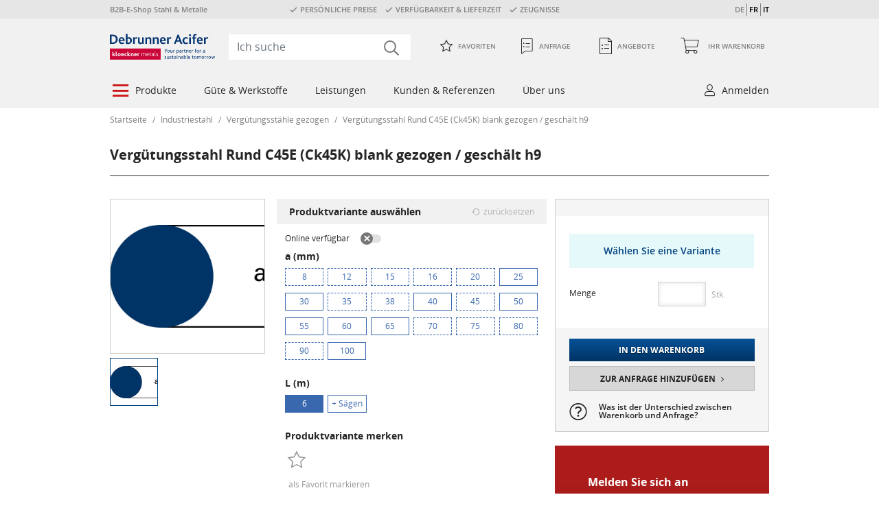

--- FILE ---
content_type: text/html;charset=UTF-8
request_url: https://shop.d-a.ch/de/verguetungsstahl-rund-c45e-ck45k-blank-gezogen-geschaelt-h9/p/M101414?query=:name-asc:ff_form_stahl:Rund
body_size: 30223
content:
<!DOCTYPE html>
<html lang="de_CH">
<head>
    <title>
        Vergütungsstahl C45E (Ck45K) rund, blank, h9, EN 10277-5 / 10278 | Debrunner Acifer</title>
    <meta http-equiv="Content-Type" content="text/html; charset=utf-8" />
    <meta http-equiv="X-UA-Compatible" content="IE=edge">

    <meta name="robots" content="index, follow" />
        <meta name="description" content="Vergütungsstahl Rund C45E (Ck45K) blank gezogen / geschält h9 online konfigurieren und bestellen. Vergütungsstahl Rund kaufen bei Debrunner Acifer" />
        <meta name="HandheldFriendly" content="True" />
        <meta name="MobileOptimized" content="970" />
        <meta name="viewport" content="width=970, target-densitydpi=160, maximum-scale=1.0" />
        <link rel="shortcut icon" type="image/x-icon"
                  href="/_ui/desktop/theme-redesign-light-grey/images/favicon_red.ico?id=1701128357" />
            <link rel="icon" type="image/x-icon"
                  href="/_ui/desktop/theme-redesign-light-grey/images/favicon_red.ico?id=1701128357" />
        <link rel="stylesheet" type="text/css" href="/_ui/desktop/theme-redesign-light-grey/css/main.css?id=810703409" />
<script
            src="https://browser.sentry-cdn.com/8.17.0/bundle.min.js"
            integrity="sha384-efVQLis2bf48JUdv+f3AJoHAcAgJgmmntQlAfv/c+3/roprPh/wuG6XxQz3Byd9j"
            crossorigin="anonymous"></script>
    <link rel="canonical" href="https://shop.d-a.ch/de/verguetungsstahl-rund-c45e-ck45k-blank-gezogen-geschaelt-h9/p/M101414" />
    <link rel="alternate" hreflang="de-CH"
                  href="https://shop.d-a.ch/de/verguetungsstahl-rund-c45e-ck45k-blank-gezogen-geschaelt-h9/p/M101414" />
        <link rel="alternate" hreflang="fr-CH"
                  href="https://shop.d-a.ch/fr/acier-de-traitement-rond-c45e-ck45k-etire-blanc-ecroute-h9/p/M101414" />
        <link rel="alternate" hreflang="it-CH"
                  href="https://shop.d-a.ch/it/acciaio-da-bonifica-tondo-c45e-ck45k-trafilato-incrudito-h9/p/M101414" />
        </head>

<body class="page-productDetails pageType-ProductPage template-pages-product-productLayout2Page  smartedit-page-uid-productDetails smartedit-page-uuid-eyJpdGVtSWQiOiJwcm9kdWN0RGV0YWlscyIsImNhdGFsb2dJZCI6Imtsb2Vja25lcl9Db250ZW50Q2F0YWxvZ19jaCIsImNhdGFsb2dWZXJzaW9uIjoiT25saW5lIn0= smartedit-catalog-version-uuid-kloeckner_ContentCatalog_ch/Online  language-de_CH site-kloeckner-ch">




<!-- Javascript for google opt out cookie handling-->
<script>
    var gtmProperty = 'GTM-5DCDJTG';
    var disableStr = 'ga-disable-' + gtmProperty;

    if (document.cookie.indexOf(disableStr + '=true') > -1) {
        window[disableStr] = true;
    };

    // will called from click on link with data-event"google-opt-out" from privacy statement page
    function googleOptOut() {
        document.cookie = disableStr + '=true; expires=Thu, 31 Dec 2099 23:59:59 UTC; path=/';
        window[disableStr] = true;
        alert("&#034;Sie haben sich erfolgreich von der Google Analytics Messung ausgeschlossen.&#034;");
    };
</script><div class="preview-mode-banner">
    <form class="preview-mode-exit-form" action="/de/preview-mode/stop">
        <span class="text-1">Sie befinden sich im Vorschau-Modus.</span>
        <span class="text-2">Sie können sich Ihre Produkte ansehen, wie sie im Shop dargestellt würden.</span>
        <button class="btn btn-light disclaimer" data-event="cookie-disclaimer-ok">
            Vorschau beenden</button>
    </form>
</div><!-- Google Tag Manager -->
    <noscript>
        <iframe src="//www.googletagmanager.com/ns.html?id=GTM-5DCDJTG" height="0" width="0"
                style="display:none;visibility:hidden"></iframe>
    </noscript>
    <script>
        function GTM(w, d, s, l, i) {
            w[l] = w[l] || [];
            w[l].push({'gtm.start': new Date().getTime(), event: 'gtm.js'});
            var f = d.getElementsByTagName(s)[0], j = d.createElement(s), dl = l != 'dataLayer' ? '&l=' + l : '';
            j.async = true;
            j.src = '//www.googletagmanager.com/gtm.js?id=' + i + dl;
            f.parentNode.insertBefore(j, f);
        }

        function startGTM() {
            GTM(window, document, 'script', 'dataLayer', 'GTM-5DCDJTG');
        }

    </script>
    <!-- End Google Tag Manager -->
    <script>
        var gtmProperty = 'GTM-5DCDJTG';
        
		    	localStorage.removeItem("gaValues");
		    </script>
<div class="page-wrapper">
            <div id="page" class="page" data-currency-iso-code="CHF">
                <div class="yCmsContentSlot aboveHeaderComponent">
<div class="teaser-above-header">
    <ul>
        <li>
            B2B-E-Shop Stahl & Metalle</li>
        <li>
            <span class="icon-check">PERSÖNLICHE PREISE</span><span class="icon-check">VERFÜGBARKEIT & LIEFERZEIT</span><span class="icon-check">ZEUGNISSE</span></li>
        <li>
            </li>

        <div class="beta-toggle hide">
            <div class="tooltip-popover  js-tooltip-popover "
     data-placement="bottom"
     data-trigger="manual"
     data-stayonhover="true"
     data-title="">

    <div id="betaToggleInfo"></div><script class="js-tooltip-content" type="text/html" data-tooltip-class="beta-toggle-info" data-container="body">
                        <div class="tooltip-container ">
                    <p class="title">
                    <span>Bitte aktivieren</span>
                    um diese Seite in unserem neuen Design zu sehen.</p></div></script>
            </div>
<span class="desc">Neues Design</span>
            <div class="switch">
                <label for="betaRedirectConfigured" class="switch-label styled-checkbox">
                    <input id="betaRedirectConfigured" class="switch-input d-none" type="checkbox" value="betaRedirectConfigured" autocomplete="off">
                    <span class="switch-slider"></span>
                </label>
            </div>
        </div>



        <li class="js-language-switch">
                <span
                            
                    >
                            DE</span>
                <span
                            
                                data-language="fr"
                            
                    >
                            FR</span>
                <span
                            
                                data-language="it"
                            
                    >
                            IT</span>
                </li>
        </ul>
</div></div><header class="header js-header">
    <div class="container js-container">
        <nav class="navbar navbar-expand-lg navbar-top">
            <a class="navbar-brand" href="/de/" ><img title="" alt="" src="/medias/DebrunnerAcifer-RGB-neu.svg?context=[base64]"></a>
	<div class="navbar-collapse">
    <form class="search-form" name="search_form" method="get" action="/de/search/">
        <i class="icon-search"></i>
        <input class="js-textSearchNonDomestic" type="hidden" value="Foreign"/>
        <input class="js-textSearchProductLength" type="hidden" value="Length"/>
        <input class="js-textSearchProductWidth" type="hidden" value="Width"/>
        <input class="js-textSearchShowAllResultsStart" type="hidden" value="Alle Ergebnisse anzeigen ("/>
        <input class="js-textSearchShowAllResultsEnd" type="hidden" value=")"/>
        <input class="js-isKmc" type="hidden" value="false"/>
        <input class="js-noPictureSrc" type="hidden" value="/_ui/desktop/theme-redesign-light-grey/images/no_picture-70x70.png"/>
        <input id="search-form-input" class="form-control js-search-form-input search-form-input" type="search" name="text" value=""
               maxlength="100" placeholder="Ich suche" onfocus="this.placeholder = ''"
               onblur="this.placeholder = 'Ich suche'"
               role="combobox"
                   data-options='{"autocompleteUrl" : "/de/search/autocomplete/SearchBox","minCharactersBeforeRequest" : "3","waitTimeBeforeRequest" : "500","displayProductImages" : true}' />
    </form>
</div>
<div id="hiddenQuoteRequestMinicartAmount" style="display: none;">
                        <div class="minicart-item-amount-wrapper">
                            <span id="article_amount" class="minicart-item-amount js-minicart-item-amount-QUOTE"
                                  data-article-amount="0">0</span>
                        </div>
                    </div>

                    <ul class="navbar-nav">
                        <li class="yCmsComponent nav-item nav-link">
<form class="js-redirect-prg-link-form redirect-prg-link-form icon-favorite-inactive"
      title="Favoriten" method="POST" action="/de/prgredirect">
    <input type="hidden" name="url" value="/de/my-account/favorites" />
    Favoriten</form>
</li><li class="yCmsComponent nav-item nav-link">
<form class="redirect-prg-link-form js-redirect-prg-link-form js-hidden-quote-request-minicart-amount icon-request-1 js-quote-mini-cart"
      title="Anfrage"
      method="POST" action="/de/prgredirect">
    <input type="hidden" name="url" value="/de/quote-cart" />
    


<span class="minicart-label">
    Anfrage
</span></form>
</li><li class="yCmsComponent nav-item nav-link">
<form class="js-redirect-prg-link-form redirect-prg-link-form icon-quotes  js-quote-link"
      title="Angebote" method="POST" action="/de/prgredirect">
    <input type="hidden" name="url" value="/de/my-account/quotes" />
    <span class="minicart-label">
        Angebote</span>
</form>
</li><li class="yCmsComponent nav-item nav-link js-minicart minicart">
<form class="js-redirect-prg-link-form redirect-prg-link-form icon-shopping-cart js-minicart-link"
      method="POST" action="/de/prgredirect">
    <input type="hidden" name="url" value="/de/cart" />

    <span class="minicart-label">
	    

<span class="minicart-label">
    Ihr Warenkorb
</span></span>
	<div class="minicart-item-amount-wrapper">
	    <span id="article_amount" class="js-minicart-item-amount-ORDER minicart-item-amount" data-article-amount="0">0</span>
	</div>
	</a>

    <div class="js-minicart-popup minicart-popup" data-rolloverPopupUrl="/de/cart/rollover/MiniCart"></div>

</form>
</li></ul>
                </nav>
        <nav class="navbar navbar-expand-lg navbar-main">
                <ul class="yCmsContentSlot navbar-nav">
<li class="navbar-nav-item nav-item dropdown  layout-auto" role="menuitem">
	<div class="empty-link icon-burgermenu">
                            Produkte</div>
                <div class="dropdown-menu ">
                    <ul class="nav-links-level-1 row" role="menubar">
                <li class="nav-item col-3" role="menuitem">
                            <a href="/de/stahl/c/673442" title="Stahl" class="link-categorylink673442">Stahl</a><ul class="nav-links-level-2" role="menubar">
                <li class="nav-item " role="menuitem">
                            <a href="/de/stahl/stabstahl/c/673443" title="Stabstahl" class="link-categorylink673443">Stabstahl</a></li>
                    <li class="nav-item " role="menuitem">
                            <a href="/de/stahl/diverse-langprodukte-spezialprofile/c/673444" title="Spezialprofile" class="link-categorylink673444">Spezialprofile</a></li>
                    <li class="nav-item " role="menuitem">
                            <a href="/de/stahl/traeger/c/673447" title="Tr&#xe4;ger" class="link-categorylink673447">Tr&#xe4;ger</a></li>
                    <li class="nav-item " role="menuitem">
                            <a href="/de/stahl/bleche/c/673452" title="Bleche" class="link-categorylink673452">Bleche</a></li>
                    <li class="nav-item " role="menuitem">
                            <a href="/de/stahl/stahlrohre/c/673462" title="Stahlrohre" class="link-categorylink673462">Stahlrohre</a></li>
                    <li class="nav-item " role="menuitem">
                            <a href="/de/stahl/formstahlrohre-vierkant-rechteck-flachoval/c/673474" title="Formstahlrohre" class="link-categorylink673474">Formstahlrohre</a></li>
                    <li class="nav-item " role="menuitem">
                            <a href="/de/stahl/hohlprofile/c/673475" title="Hohlprofile" class="link-categorylink673475">Hohlprofile</a></li>
                    <li class="nav-item " role="menuitem">
                            <a href="/de/stahl/nexigen/c/937511" title="Nexigen&#xae;" class="link-categorylink937511">Nexigen&#xae;</a></li>
                    </ul></li>
                    <li class="nav-item col-3" role="menuitem">
                            <a href="/de/aluminium/c/673476" title="Aluminium" class="link-categorylink673476">Aluminium</a><ul class="nav-links-level-2" role="menubar">
                <li class="nav-item " role="menuitem">
                            <a href="/de/aluminium/aluminium-bleche/c/673477" title="Aluminium&#x20;Bleche" class="link-categorylink673477">Aluminium&#x20;Bleche</a></li>
                    <li class="nav-item " role="menuitem">
                            <a href="/de/aluminium/aluminium-spezialprofile/c/673478" title="Aluminium&#x20;Spezialprofile" class="link-categorylink673478">Aluminium&#x20;Spezialprofile</a></li>
                    <li class="nav-item " role="menuitem">
                            <a href="/de/aluminium/aluminium-profile/c/673479" title="Aluminium&#x20;Profile" class="link-categorylink673479">Aluminium&#x20;Profile</a></li>
                    <li class="nav-item " role="menuitem">
                            <a href="/de/aluminium/aluminium-rohre/c/673488" title="Aluminium&#x20;Rohre" class="link-categorylink673488">Aluminium&#x20;Rohre</a></li>
                    </ul></li>
                    <li class="nav-item col-3" role="menuitem">
                            <a href="/de/industriestahl/c/673491" title="Industriestahl" class="link-categorylink673491">Industriestahl</a><ul class="nav-links-level-2" role="menubar">
                <li class="nav-item " role="menuitem">
                            <a href="/de/industriestahl/maschinenbaustahl-blankgezogen/c/673492" title="Maschinenbaustahl&#x20;blankgezogen" class="link-categorylink673492">Maschinenbaustahl&#x20;blankgezogen</a></li>
                    <li class="nav-item " role="menuitem">
                            <a href="/de/industriestahl/automatenstaehle/c/673493" title="Automatenst&#xe4;hle" class="link-categorylink673493">Automatenst&#xe4;hle</a></li>
                    <li class="nav-item " role="menuitem">
                            <a href="/de/industriestahl/verguetungsstaehle-gezogen/c/673494" title="Verg&#xfc;tungsst&#xe4;hle&#x20;gezogen" class="link-categorylink673494">Verg&#xfc;tungsst&#xe4;hle&#x20;gezogen</a></li>
                    <li class="nav-item " role="menuitem">
                            <a href="/de/industriestahl/hochfester-stahl-gezogen/c/673495" title="Hochfester&#x20;Stahl&#x20;gezogen" class="link-categorylink673495">Hochfester&#x20;Stahl&#x20;gezogen</a></li>
                    <li class="nav-item " role="menuitem">
                            <a href="/de/industriestahl/einsatzstaehle-gezogen/c/673496" title="Einsatzst&#xe4;hle&#x20;gezogen" class="link-categorylink673496">Einsatzst&#xe4;hle&#x20;gezogen</a></li>
                    </ul></li>
                    <li class="nav-item col-3" role="menuitem">
                            <a href="/de/edelstahl-rostfrei/c/673498" title="Edelstahl&#x20;Rostfrei" class="link-categorylink673498">Edelstahl&#x20;Rostfrei</a><ul class="nav-links-level-2" role="menubar">
                <li class="nav-item " role="menuitem">
                            <a href="/de/edelstahl-rostfrei/bleche/c/673499" title="Bleche" class="link-categorylink673499">Bleche</a></li>
                    <li class="nav-item " role="menuitem">
                            <a href="/de/edelstahl-rostfrei/profile/c/673500" title="Profile" class="link-categorylink673500">Profile</a></li>
                    <li class="nav-item " role="menuitem">
                            <a href="/de/edelstahl-rostfrei/konstruktionsrohre/c/673508" title="Konstruktionsrohre" class="link-categorylink673508">Konstruktionsrohre</a></li>
                    <li class="nav-item " role="menuitem">
                            <a href="/de/edelstahl-rostfrei/leitungsrohre/c/673511" title="Leitungsrohre" class="link-categorylink673511">Leitungsrohre</a></li>
                    </ul></li>
                    <li class="nav-item col-3" role="menuitem">
                            <a href="/de/metallbausysteme/c/673512" title="Metallbausysteme" class="link-categorylink673512">Metallbausysteme</a><ul class="nav-links-level-2" role="menubar">
                <li class="nav-item " role="menuitem">
                            <a href="/de/metallbausysteme/profilstahlrohrsysteme/c/673513" title="Profilstahlrohrsysteme" class="link-categorylink673513">Profilstahlrohrsysteme</a></li>
                    <li class="nav-item " role="menuitem">
                            <a href="/de/metallbausysteme/litefront-ganzglasgelaender/c/673518" title="Litefront&#x20;Ganzglasgel&#xe4;nder" class="link-categorylink673518">Litefront&#x20;Ganzglasgel&#xe4;nder</a></li>
                    <li class="nav-item " role="menuitem">
                            <a href="/de/metallbausysteme/stick-it/c/673519" title="STICK-IT" class="link-categorylink673519">STICK-IT</a></li>
                    </ul></li>
                    <li class="nav-item col-3" role="menuitem">
                            <a href="/de/buntmetalle/c/673522" title="Buntmetalle" class="link-categorylink673522">Buntmetalle</a><ul class="nav-links-level-2" role="menubar">
                <li class="nav-item " role="menuitem">
                            <a href="/de/buntmetalle/kupfer/c/673523" title="Kupfer" class="link-categorylink673523">Kupfer</a></li>
                    <li class="nav-item " role="menuitem">
                            <a href="/de/buntmetalle/messing/c/673526" title="Messing" class="link-categorylink673526">Messing</a></li>
                    <li class="nav-item " role="menuitem">
                            <a href="/de/buntmetalle/bronze/c/673530" title="Bronze" class="link-categorylink673530">Bronze</a></li>
                    <li class="nav-item " role="menuitem">
                            <a href="/de/buntmetalle/blei/c/673534" title="Blei" class="link-categorylink673534">Blei</a></li>
                    </ul></li>
                    <li class="nav-item col-3" role="menuitem">
                            <div class="title  "></div>
        </li>
                    <li class="nav-item col-3" role="menuitem">
                            <div class="title  "></div>
        </li>
                    <li class="nav-item col-3" role="menuitem">
                            <div class="title  "></div>
        <div class="node-text"><div style="overflow: visible; width:1000px"> <div class="html-component html-component-cmsitem_00088000"> <p><span style="font-size:14px; margin-left:6px; color: #cd1717; text-transform: uppercase;">Formauswahl</span></p> </div>         <style>.formfinder-1 div {width: 120px; margin-right: 18px; margin-top: -8px; margin-bottom: 0px; font-family: Open sans; font-size: 14px; color: #262626; float: left; text-align: center; }.formfinder-1 div:hover {background-color: #f6f7fa;} </style>  <div class="html-component formfinder-1"> <div><form action="/search/" method="get"><a href="#" onclick="$(this).closest('form').submit()"> <input name="query" type="hidden" value="::ff_form_stahl:Rund" /> <img alt="Rund" src="/medias/rund.png?context=bWFzdGVyfHJvb3R8NTYyMXxpbWFnZS9wbmd8c3lzLW1hc3Rlci9yb290L2gxYy9oMGYvaDAwL2gwMC85MTcwOTkxMDU0ODc4L3J1bmQucG5nfGYxMzNlNTYzNzA2ZmU2ZDcxNjIwYWEzYmQ3Mjc0Y2RhYzAwZGMyODA3Y2Y4OWRhMDhmYzM0OGNlN2U0MTg3ZTc" style="height: 90px; width: 120px;" /></a></form> <form action="/search/" method="get"><a href="#" onclick="$(this).closest('form').submit()"> <input name="query" type="hidden" value="::ff_form_stahl:Rund" />Rund</a><p></p><a href="#" onclick="$(this).closest('form').submit()"> </a></form></div>  <div><form action="/search/" method="get"><a href="#" onclick="$(this).closest('form').submit()"> <input name="query" type="hidden" value="::ff_form_stahl:Vierkant" /> <img alt="Vierkant" src="/medias/vierkant.png?context=[base64]" style="height: 90px; width: 120px;" /></a></form> <form action="/search/" method="get"><a href="#" onclick="$(this).closest('form').submit()"> <input name="query" type="hidden" value="::ff_form_stahl:Vierkant" />Vierkant</a><p></p><a href="#" onclick="$(this).closest('form').submit()"> </a></form></div>  <div><form action="/search/" method="get"><a href="#" onclick="$(this).closest('form').submit()"> <input name="query" type="hidden" value="::ff_form_stahl:Rundrohre" /> <img alt="Rundrohre" src="/medias/rundrohre.png?context=[base64]" style="height: 90px; width: 120px;" /></a></form> <form action="/search/" method="get"><a href="#" onclick="$(this).closest('form').submit()"> <input name="query" type="hidden" value="::ff_form_stahl:Rundrohre" />Rundrohre</a><p></p><a href="#" onclick="$(this).closest('form').submit()"> </a></form></div>  <div><form action="/search/" method="get"><a href="#" onclick="$(this).closest('form').submit()"> <input name="query" type="hidden" value="::ff_form_stahl:Profilrohre" /> <img alt="Profilrohre" src="/medias/profilrohre.png?context=[base64]" style="height: 90px; width: 120px;" /></a></form> <form action="/search/" method="get"><a href="#" onclick="$(this).closest('form').submit()"> <input name="query" type="hidden" value="::ff_form_stahl:Profilrohre" />Profilrohre</a><p></p><a href="#" onclick="$(this).closest('form').submit()"> </a></form></div>  <div><form action="/search/" method="get"><a href="#" onclick="$(this).closest('form').submit()"> <input name="query" type="hidden" value="::ff_form_stahl:Flach" /> <img alt="Flach" src="/medias/flach.png?context=bWFzdGVyfHJvb3R8Mzc5MHxpbWFnZS9wbmd8c3lzLW1hc3Rlci9yb290L2g0Ni9oNGMvaDAwL2gwMC85MTcxMDU2NDU5ODA2L2ZsYWNoLnBuZ3w4NDE1YTQ0M2VjNzg2M2Y2ZmZmZGRhMWVmNTIwODY1YWIwMjFmNDBjMGQ1ZmU1NmU2MTdlYzhiN2YzYzQ4ZDQ0" style="height: 90px; width: 120px;" /></a></form> <form action="/search/" method="get"><a href="#" onclick="$(this).closest('form').submit()"> <input name="query" type="hidden" value="::ff_form_stahl:Flach" />Flach</a><p></p><a href="#" onclick="$(this).closest('form').submit()"> </a></form></div>  <div><form action="/search/" method="get"><a href="#" onclick="$(this).closest('form').submit()"> <input name="query" type="hidden" value="::ff_form_stahl:Träger" /> <img alt="Träger" src="/medias/traeger.png?context=bWFzdGVyfHJvb3R8NDAwN3xpbWFnZS9wbmd8c3lzLW1hc3Rlci9yb290L2gyOC9oNTYvaDAwL2gwMC85MTcxMDU2NzIxOTUwL3RyYWVnZXIucG5nfDIzMjMzYjJiNmQwMzliZjNjYTM0MTNlOGQ4OTc4ZTg2MDY3ODkyZjFlN2ZhYzZiYWQ4ZmI2NDUwMGE2ZWRhMTI" style="height: 90px; width: 120px;" /></a></form> <form action="/search/" method="get"><a href="#" onclick="$(this).closest('form').submit()"> <input name="query" type="hidden" value="::ff_form_stahl:Träger" />Träger</a><p></p><a href="#" onclick="$(this).closest('form').submit()"> </a></form></div>  <div><form action="/search/" method="get"><a href="#" onclick="$(this).closest('form').submit()"> <input name="query" type="hidden" value="::ff_form_stahl:Winkel" /> <img alt="Winkel" src="/medias/winkel.png?context=bWFzdGVyfHJvb3R8NDE4MnxpbWFnZS9wbmd8c3lzLW1hc3Rlci9yb290L2hmMC9oYjUvaDAwL2gwMC85MTcxMDU3NDQyODQ2L3dpbmtlbC5wbmd8NjQyMWQ1ODVlZDM3NTUxMjliMDg1YzEyNjQyZWI2YTU5NzEwNmUwYmY2ODM1YmZiN2NlYzkzMjM5Mzk0ZGYzOQ" style="height: 90px; width: 120px;" /></a></form> <form action="/search/" method="get"><a href="#" onclick="$(this).closest('form').submit()"> <input name="query" type="hidden" value="::ff_form_stahl:Winkel" />Winkel</a><p></p><a href="#" onclick="$(this).closest('form').submit()"> </a></form></div> </div>    <style>.formfinder-2 div {width: 120px; margin-right: 18px; margin-top: 16px; margin-bottom: 0px; font-family: Open sans; font-size: 14px; color: #262626; float: left; text-align: center; } .formfinder-2 div:hover { background-color: #f6f7fa; } </style>      <div class="html-component formfinder-2"> <div><form action="/search/" method="get"><a href="#" onclick="$(this).closest('form').submit()"> <input name="query" type="hidden" value="::ff_form_stahl:U-Profile" /> <img alt="U-Profile" src="/medias/u-profil.png?context=[base64]" style="height: 90px; width: 120px;" /></a></form> <form action="/search/" method="get"><a href="#" onclick="$(this).closest('form').submit()"> <input name="query" type="hidden" value="::ff_form_stahl:U-Profile" />U-Profile</a><p></p><a href="#" onclick="$(this).closest('form').submit()"> </a></form></div>  <div><form action="/search/" method="get"><a href="#" onclick="$(this).closest('form').submit()"> <input name="query" type="hidden" value="::ff_form_stahl:T-Profile" /> <img alt="T-Profile" src="/medias/t-profil.png?context=[base64]" style="height: 90px; width: 120px;" /></a></form> <form action="/search/" method="get"><a href="#" onclick="$(this).closest('form').submit()"> <input name="query" type="hidden" value="::ff_form_stahl:T-Profile" />T-Profile</a><p></p><a href="#" onclick="$(this).closest('form').submit()"> </a></form></div>  <div><form action="/search/" method="get"><a href="#" onclick="$(this).closest('form').submit()"> <input name="query" type="hidden" value="::ff_form_stahl:Sonderprofile" /> <img alt="Sonderprofile" src="/medias/sonderprofile.png?context=[base64]" style="height: 90px; width: 120px;" /></a></form> <form action="/search/" method="get"><a href="#" onclick="$(this).closest('form').submit()"> <input name="query" type="hidden" value="::ff_form_stahl:Sonderprofile" />Sonderprofile</a><p></p><a href="#" onclick="$(this).closest('form').submit()"> </a></form></div>  <div><form action="/search/" method="get"><a href="#" onclick="$(this).closest('form').submit()"> <input name="query" type="hidden" value="::ff_form_stahl:Bleche" /> <img alt="Bleche" src="/medias/bleche.png?context=bWFzdGVyfHJvb3R8MzA3NXxpbWFnZS9wbmd8c3lzLW1hc3Rlci9yb290L2g0Ny9oN2QvaDAwL2gwMC85MTcxMDU5MjQ1MDg2L2JsZWNoZS5wbmd8MGJkZDhlMTJiZTIyMmY2NWZlZDY4NDQ3NTE3YzVmNDhkZDkzODgyZjhhNGJlMGZmYWUxOGYzZmFiYWNlN2VmNA" style="height: 90px; width: 120px;" /></a></form> <form action="/search/" method="get"><a href="#" onclick="$(this).closest('form').submit()"> <input name="query" type="hidden" value="::ff_form_stahl:Bleche" />Bleche</a><p></p><a href="#" onclick="$(this).closest('form').submit()"> </a></form></div>  <div><form action="/search/" method="get"><a href="#" onclick="$(this).closest('form').submit()"> <input name="query" type="hidden" value="::ff_form_stahl:Lochbleche & Streckmetalle" /> <img alt="Lochbleche" src="/medias/lochbleche.png?context=[base64]" style="height: 90px; width: 120px;" /></a></form> <form action="/search/" method="get"><a href="#" onclick="$(this).closest('form').submit()"> <input name="query" type="hidden" value="::ff_form_stahl:Lochbleche & Streckmetalle" />Lochbleche</a><p></p><a href="#" onclick="$(this).closest('form').submit()"> </a></form></div>  <div><form action="/search/" method="get"><a href="#" onclick="$(this).closest('form').submit()"> <input name="query" type="hidden" value="::ff_form_stahl:First- & Wellbleche" /> <img alt="Wellbleche" src="/medias/wellbleche.png?context=[base64]" style="height: 90px; width: 120px;" /></a></form> <form action="/search/" method="get"><a href="#" onclick="$(this).closest('form').submit()"> <input name="query" type="hidden" value="::ff_form_stahl:First- & Wellbleche" />Wellbleche</a><p></p><a href="#" onclick="$(this).closest('form').submit()"> </a></form></div> </div> </div></div>
    </li>
                    </ul></div>
            </li><li class="navbar-nav-item nav-item dropdown  layout-auto" role="menuitem">
	<div class="empty-link ">
                            Güte & Werkstoffe</div>
                <div class="dropdown-menu ">
                    <ul class="nav-links-level-1 row" role="menubar">
                <li class="nav-item col-3" role="menuitem">
                            <a href="/de/stahl/c/673442" title="Stahl" class="link-categorylink673442qatab">Stahl</a><ul class="nav-links-level-2" role="menubar">
                <li class="nav-item " role="menuitem">
                            <a href="/de/stahl/dc01/c/750709" title="DC01" class="link-categorylink750709qatab">DC01</a></li>
                    <li class="nav-item " role="menuitem">
                            <a href="/de/stahl/dc01-ze-zv-25-25/c/750710" title="DC01&#x20;&#x2b;&#x20;ZE&#x2f;ZV&#x20;25&#x2f;25" class="link-categorylink750710qatab">DC01&#x20;&#x2b;&#x20;ZE&#x2f;ZV&#x20;25&#x2f;25</a></li>
                    <li class="nav-item " role="menuitem">
                            <a href="/de/stahl/dc04/c/750711" title="DC04" class="link-categorylink750711qatab">DC04</a></li>
                    <li class="nav-item " role="menuitem">
                            <a href="/de/stahl/dd11/c/750712" title="DD11" class="link-categorylink750712qatab">DD11</a></li>
                    <li class="nav-item " role="menuitem">
                            <a href="/de/stahl/dd12/c/750713" title="DD12" class="link-categorylink750713qatab">DD12</a></li>
                    <li class="nav-item " role="menuitem">
                            <a href="/de/stahl/dx51d-az-150/c/750715" title="DX51D&#x2b;AZ&#x20;150" class="link-categorylink750715qatab">DX51D&#x2b;AZ&#x20;150</a></li>
                    <li class="nav-item " role="menuitem">
                            <a href="/de/stahl/dx51d-z-275-ma-c/c/750716" title="DX51D&#x2b;Z&#x20;275&#x20;MA-C" class="link-categorylink750716qatab">DX51D&#x2b;Z&#x20;275&#x20;MA-C</a></li>
                    <li class="nav-item " role="menuitem">
                            <a href="/de/stahl/e235/c/750717" title="E235" class="link-categorylink750717qatab">E235</a></li>
                    <li class="nav-item " role="menuitem">
                            <a href="/de/stahl/e235-c/c/750718" title="E235&#x2b;C" class="link-categorylink750718qatab">E235&#x2b;C</a></li>
                    <li class="nav-item " role="menuitem">
                            <a href="/de/stahl/e295/c/750719" title="E295" class="link-categorylink750719qatab">E295</a></li>
                    <li class="nav-item " role="menuitem">
                            <a href="/de/stahl/e335/c/750720" title="E335" class="link-categorylink750720qatab">E335</a></li>
                    <li class="nav-item " role="menuitem">
                            <a href="/de/stahl/e355/c/750721" title="E355" class="link-categorylink750721qatab">E355</a></li>
                    <li class="nav-item " role="menuitem">
                            <a href="/de/stahl/e470-20mnv6/c/750722" title="E470&#x20;&#x28;20MnV6&#x29;" class="link-categorylink750722qatab">E470&#x20;&#x28;20MnV6&#x29;</a></li>
                    <li class="nav-item " role="menuitem">
                            <a href="/de/stahl/hb450/c/750723" title="HB450" class="link-categorylink750723qatab">HB450</a></li>
                    <li class="nav-item " role="menuitem">
                            <a href="/de/stahl/hc420la/c/750725" title="HC420LA" class="link-categorylink750725qatab">HC420LA</a></li>
                    <li class="nav-item " role="menuitem">
                            <a href="/de/stahl/p235gh/c/750726" title="P235GH" class="link-categorylink750726qatab">P235GH</a></li>
                    <li class="nav-item " role="menuitem">
                            <a href="/de/stahl/p235tr1/c/750727" title="P235TR1" class="link-categorylink750727qatab">P235TR1</a></li>
                    <li class="nav-item " role="menuitem">
                            <a href="/de/stahl/p235tr2/c/750728" title="P235TR2" class="link-categorylink750728qatab">P235TR2</a></li>
                    <li class="nav-item " role="menuitem">
                            <a href="/de/stahl/s195t/c/750729" title="S195T" class="link-categorylink750729qatab">S195T</a></li>
                    <li class="nav-item " role="menuitem">
                            <a href="/de/stahl/s235-laser/c/750730" title="S235&#x20;Laser" class="link-categorylink750730qatab">S235&#x20;Laser</a></li>
                    <li class="nav-item " role="menuitem">
                            <a href="/de/stahl/s235jr/c/750732" title="S235JR" class="link-categorylink750732qatab">S235JR</a></li>
                    <li class="nav-item " role="menuitem">
                            <a href="/de/stahl/s235jr-design/c/750733" title="S235JR&#x20;Design" class="link-categorylink750733qatab">S235JR&#x20;Design</a></li>
                    <li class="nav-item " role="menuitem">
                            <a href="/de/stahl/s240-laser/c/750734" title="S240&#x20;Laser" class="link-categorylink750734qatab">S240&#x20;Laser</a></li>
                    <li class="nav-item " role="menuitem">
                            <a href="/de/stahl/s275jr/c/750735" title="S275JR" class="link-categorylink750735qatab">S275JR</a></li>
                    <li class="nav-item " role="menuitem">
                            <a href="/de/stahl/s355/c/750736" title="S355" class="link-categorylink750736qatab">S355</a></li>
                    <li class="nav-item " role="menuitem">
                            <a href="/de/stahl/s355j0wp/c/750738" title="S355J0WP" class="link-categorylink750738qatab">S355J0WP</a></li>
                    <li class="nav-item " role="menuitem">
                            <a href="/de/stahl/s355j2/c/750739" title="S355J2" class="link-categorylink750739qatab">S355J2</a></li>
                    <li class="nav-item " role="menuitem">
                            <a href="/de/stahl/s355j2-n/c/750740" title="S355J2&#x2b;N" class="link-categorylink750740qatab">S355J2&#x2b;N</a></li>
                    <li class="nav-item " role="menuitem">
                            <a href="/de/stahl/s355j2-n-laser/c/750741" title="S355J2&#x2b;N&#x20;Laser" class="link-categorylink750741qatab">S355J2&#x2b;N&#x20;Laser</a></li>
                    <li class="nav-item " role="menuitem">
                            <a href="/de/stahl/s355j2h/c/750742" title="S355J2H" class="link-categorylink750742qatab">S355J2H</a></li>
                    <li class="nav-item " role="menuitem">
                            <a href="/de/stahl/s420mc-laser/c/750743" title="S420MC&#x20;Laser" class="link-categorylink750743qatab">S420MC&#x20;Laser</a></li>
                    </ul></li>
                    <li class="nav-item col-3" role="menuitem">
                            <a href="/de/aluminium/c/673476" title="Aluminium" class="link-categorylink673476qatab">Aluminium</a><ul class="nav-links-level-2" role="menubar">
                <li class="nav-item " role="menuitem">
                            <a href="/de/aluminium/en-aw-1050a-al99-5/c/750759" title="EN&#x20;AW-1050A&#x20;&#x28;Al99.5&#x29;" class="link-categorylink750759qatab">EN&#x20;AW-1050A&#x20;&#x28;Al99.5&#x29;</a></li>
                    <li class="nav-item " role="menuitem">
                            <a href="/de/aluminium/en-aw-1085-ai99-9/c/750760" title="EN&#x20;AW-1085&#x20;&#x28;AI99.9&#x29;" class="link-categorylink750760qatab">EN&#x20;AW-1085&#x20;&#x28;AI99.9&#x29;</a></li>
                    <li class="nav-item " role="menuitem">
                            <a href="/de/aluminium/en-aw-1350-e-ai99-5/c/750761" title="EN&#x20;AW-1350&#x20;&#x28;E-AI99.5&#x29;" class="link-categorylink750761qatab">EN&#x20;AW-1350&#x20;&#x28;E-AI99.5&#x29;</a></li>
                    <li class="nav-item " role="menuitem">
                            <a href="/de/aluminium/en-aw-3105-al-mn0-5mg0-5/c/750763" title="EN&#x20;AW-3105&#x20;&#x28;Al&#x20;Mn0,5Mg0,5&#x29;" class="link-categorylink750763qatab">EN&#x20;AW-3105&#x20;&#x28;Al&#x20;Mn0,5Mg0,5&#x29;</a></li>
                    <li class="nav-item " role="menuitem">
                            <a href="/de/aluminium/en-aw-3105-almg1/c/750764" title="EN&#x20;AW-3105&#x20;&#x28;AlMg1&#x29;" class="link-categorylink750764qatab">EN&#x20;AW-3105&#x20;&#x28;AlMg1&#x29;</a></li>
                    <li class="nav-item " role="menuitem">
                            <a href="/de/aluminium/en-aw-5005-almg1/c/750765" title="EN&#x20;AW-5005&#x20;&#x28;AlMg1&#x29;" class="link-categorylink750765qatab">EN&#x20;AW-5005&#x20;&#x28;AlMg1&#x29;</a></li>
                    <li class="nav-item " role="menuitem">
                            <a href="/de/aluminium/en-aw-5083-almg4-5mn/c/750766" title="EN&#x20;AW-5083&#x20;&#x28;AlMg4.5Mn&#x29;" class="link-categorylink750766qatab">EN&#x20;AW-5083&#x20;&#x28;AlMg4.5Mn&#x29;</a></li>
                    <li class="nav-item " role="menuitem">
                            <a href="/de/aluminium/en-aw-5754-almg3/c/750767" title="EN&#x20;AW-5754&#x20;&#x28;AlMg3&#x29;" class="link-categorylink750767qatab">EN&#x20;AW-5754&#x20;&#x28;AlMg3&#x29;</a></li>
                    <li class="nav-item " role="menuitem">
                            <a href="/de/aluminium/en-aw-6026-almgsipb0-4/c/750769" title="EN&#x20;AW-6026&#x20;&#x28;AlMgSiPb0,4&#x29;" class="link-categorylink750769qatab">EN&#x20;AW-6026&#x20;&#x28;AlMgSiPb0,4&#x29;</a></li>
                    <li class="nav-item " role="menuitem">
                            <a href="/de/aluminium/en-aw-6012-almgsipb/c/750768" title="EN&#x20;AW-6012&#x20;&#x28;AlMgSiPb&#x29;" class="link-categorylink750768qatab">EN&#x20;AW-6012&#x20;&#x28;AlMgSiPb&#x29;</a></li>
                    <li class="nav-item " role="menuitem">
                            <a href="/de/aluminium/en-aw-6060-almgsi-0-5/c/750770" title="EN&#x20;AW-6060&#x20;&#x28;AlMgSi&#x20;0.5&#x29;" class="link-categorylink750770qatab">EN&#x20;AW-6060&#x20;&#x28;AlMgSi&#x20;0.5&#x29;</a></li>
                    <li class="nav-item " role="menuitem">
                            <a href="/de/aluminium/en-aw-6082-almgsi1/c/750771" title="EN&#x20;AW-6082&#x20;&#x28;AlMgSi1&#x29;" class="link-categorylink750771qatab">EN&#x20;AW-6082&#x20;&#x28;AlMgSi1&#x29;</a></li>
                    <li class="nav-item " role="menuitem">
                            <a href="/de/aluminium/en-aw-6082-alsi1mgmn/c/750772" title="EN&#x20;AW-6082&#x20;&#x28;AlSi1MgMn&#x29;" class="link-categorylink750772qatab">EN&#x20;AW-6082&#x20;&#x28;AlSi1MgMn&#x29;</a></li>
                    <li class="nav-item " role="menuitem">
                            <a href="/de/aluminium/en-aw-7021-alzn-5-5mg-1-5/c/750773" title="EN&#x20;AW-7021&#x20;&#x28;AlZn&#x20;5.5Mg&#x20;1.5&#x29;" class="link-categorylink750773qatab">EN&#x20;AW-7021&#x20;&#x28;AlZn&#x20;5.5Mg&#x20;1.5&#x29;</a></li>
                    <li class="nav-item " role="menuitem">
                            <a href="/de/aluminium/en-aw-7022-aiznmgcu0-5/c/750774" title="EN&#x20;AW-7022&#x20;&#x28;AIZnMgCu0.5&#x29;" class="link-categorylink750774qatab">EN&#x20;AW-7022&#x20;&#x28;AIZnMgCu0.5&#x29;</a></li>
                    <li class="nav-item " role="menuitem">
                            <a href="/de/aluminium/en-aw-7050/c/750775" title="EN&#x20;AW-7050" class="link-categorylink750775qatab">EN&#x20;AW-7050</a></li>
                    <li class="nav-item " role="menuitem">
                            <a href="/de/aluminium/en-aw-7075-alznmgcu1-5/c/750776" title="EN&#x20;AW-7075&#x20;&#x28;AlZnMgCu1.5&#x29;" class="link-categorylink750776qatab">EN&#x20;AW-7075&#x20;&#x28;AlZnMgCu1.5&#x29;</a></li>
                    </ul></li>
                    <li class="nav-item col-3" role="menuitem">
                            <a href="/de/edelstahl-rostfrei/c/673498" title="Edelstahl&#x20;Rostfrei" class="link-categorylink673498qatab">Edelstahl&#x20;Rostfrei</a><ul class="nav-links-level-2" role="menubar">
                <li class="nav-item " role="menuitem">
                            <a href="/de/edelstahl-rostfrei/1-4016/c/750749" title="1.4016" class="link-categorylink750749qatab">1.4016</a></li>
                    <li class="nav-item " role="menuitem">
                            <a href="/de/edelstahl-rostfrei/1-4021/c/750755" title="1.4021" class="link-categorylink750755qatab">1.4021</a></li>
                    <li class="nav-item " role="menuitem">
                            <a href="/de/edelstahl-rostfrei/1-4104/c/750754" title="1.4104" class="link-categorylink750754qatab">1.4104</a></li>
                    <li class="nav-item " role="menuitem">
                            <a href="/de/edelstahl-rostfrei/1-4301/c/750744" title="1.4301" class="link-categorylink750744qatab">1.4301</a></li>
                    <li class="nav-item " role="menuitem">
                            <a href="/de/edelstahl-rostfrei/1-4301-1-4306/c/750756" title="1.4301&#x2f;1.4306" class="link-categorylink750756qatab">1.4301&#x2f;1.4306</a></li>
                    <li class="nav-item " role="menuitem">
                            <a href="/de/edelstahl-rostfrei/1-4301-1-4307/c/750746" title="1.4301&#x2f;1.4307" class="link-categorylink750746qatab">1.4301&#x2f;1.4307</a></li>
                    <li class="nav-item " role="menuitem">
                            <a href="/de/edelstahl-rostfrei/1-4305/c/750753" title="1.4305" class="link-categorylink750753qatab">1.4305</a></li>
                    <li class="nav-item " role="menuitem">
                            <a href="/de/edelstahl-rostfrei/1-4307/c/750757" title="1.4307" class="link-categorylink750757qatab">1.4307</a></li>
                    <li class="nav-item " role="menuitem">
                            <a href="/de/edelstahl-rostfrei/1-4310/c/750751" title="1.4310" class="link-categorylink750751qatab">1.4310</a></li>
                    <li class="nav-item " role="menuitem">
                            <a href="/de/edelstahl-rostfrei/1-4404/c/750752" title="1.4404" class="link-categorylink750752qatab">1.4404</a></li>
                    <li class="nav-item " role="menuitem">
                            <a href="/de/edelstahl-rostfrei/1-4404-1-4401/c/750747" title="1.4404&#x2f;1.4401" class="link-categorylink750747qatab">1.4404&#x2f;1.4401</a></li>
                    <li class="nav-item " role="menuitem">
                            <a href="/de/edelstahl-rostfrei/1-4404-1-4435/c/750758" title="1.4404&#x2f;1.4435" class="link-categorylink750758qatab">1.4404&#x2f;1.4435</a></li>
                    <li class="nav-item " role="menuitem">
                            <a href="/de/edelstahl-rostfrei/1-4509/c/750748" title="1.4509" class="link-categorylink750748qatab">1.4509</a></li>
                    <li class="nav-item " role="menuitem">
                            <a href="/de/edelstahl-rostfrei/1-4541/c/750750" title="1.4541" class="link-categorylink750750qatab">1.4541</a></li>
                    <li class="nav-item " role="menuitem">
                            <a href="/de/edelstahl-rostfrei/1-4571/c/750745" title="1.4571" class="link-categorylink750745qatab">1.4571</a></li>
                    </ul></li>
                    <li class="nav-item col-3" role="menuitem">
                            <a href="/de/industriestahl/c/673491" title="Industriestahl" class="link-categorylink673491qatab">Industriestahl</a><ul class="nav-links-level-2" role="menubar">
                <li class="nav-item " role="menuitem">
                            <a href="/de/industriestahl/c35/c/751139" title="C35" class="link-categorylink751139qatab">C35</a></li>
                    <li class="nav-item " role="menuitem">
                            <a href="/de/industriestahl/c45/c/750708" title="C45" class="link-categorylink750708qatab">C45</a></li>
                    <li class="nav-item " role="menuitem">
                            <a href="/de/industriestahl/c45e-ck45k/c/751140" title="C45E&#x20;&#x28;Ck45K&#x29;" class="link-categorylink751140qatab">C45E&#x20;&#x28;Ck45K&#x29;</a></li>
                    <li class="nav-item " role="menuitem">
                            <a href="/de/industriestahl/s235jr-c/c/751136" title="S235JR&#x2b;C" class="link-categorylink751136qatab">S235JR&#x2b;C</a></li>
                    <li class="nav-item " role="menuitem">
                            <a href="/de/industriestahl/s355j2-c/c/751144" title="S355J2&#x2b;C" class="link-categorylink751144qatab">S355J2&#x2b;C</a></li>
                    <li class="nav-item " role="menuitem">
                            <a href="/de/industriestahl/11smn30-9smn28k/c/751137" title="11SMn30&#x20;&#x28;9SMn28K&#x29;" class="link-categorylink751137qatab">11SMn30&#x20;&#x28;9SMn28K&#x29;</a></li>
                    <li class="nav-item " role="menuitem">
                            <a href="/de/industriestahl/11smnpb37-9smnpb36k/c/751138" title="11SMnPb37&#x20;&#x28;9SMnPb36K&#x29;" class="link-categorylink751138qatab">11SMnPb37&#x20;&#x28;9SMnPb36K&#x29;</a></li>
                    <li class="nav-item " role="menuitem">
                            <a href="/de/industriestahl/etg-88/c/751141" title="ETG&#x20;88" class="link-categorylink751141qatab">ETG&#x20;88</a></li>
                    <li class="nav-item " role="menuitem">
                            <a href="/de/industriestahl/etg-100/c/751142" title="ETG&#x20;100" class="link-categorylink751142qatab">ETG&#x20;100</a></li>
                    <li class="nav-item " role="menuitem">
                            <a href="/de/industriestahl/c15pb-c15pbk/c/751143" title="C15Pb&#x20;&#x28;C15PbK&#x29;" class="link-categorylink751143qatab">C15Pb&#x20;&#x28;C15PbK&#x29;</a></li>
                    </ul></li>
                    </ul></div>
            </li><li class="navbar-nav-item nav-item dropdown  layout-auto" role="menuitem">
	<div class="empty-link ">
                            Leistungen</div>
                <div class="dropdown-menu ">
                    <ul class="nav-links-level-1 row" role="menubar">
                <li class="nav-item col-3" role="menuitem">
                            <a href="/de/anarbeitung" title="Anarbeitung" class="link-anarbeitunglink">Anarbeitung</a><ul class="nav-links-level-2" role="menubar">
                <li class="nav-item " role="menuitem">
                            <a href="/de/anarbeitung/saegen-kantenbearbeitung" title="S&#xe4;gen&#x20;und&#x20;Kantenbearbeitung" class="link-saegenlink">S&#xe4;gen&#x20;und&#x20;Kantenbearbeitung</a></li>
                    <li class="nav-item " role="menuitem">
                            <a href="/de/anarbeitung/plattenbearbeitung" title="Plattenbearbeitung" class="link-plattenbearbeitunglink">Plattenbearbeitung</a></li>
                    <li class="nav-item " role="menuitem">
                            <a href="/de/anarbeitung/profile-nach-mass" title="Profile&#x20;nach&#x20;Mass" class="link-profilenachmasslink">Profile&#x20;nach&#x20;Mass</a></li>
                    <li class="nav-item " role="menuitem">
                            <a href="/de/anarbeitung/bohren-ausklinken" title="Bohren&#x20;und&#x20;ausklinken" class="link-bohrenlink">Bohren&#x20;und&#x20;ausklinken</a></li>
                    <li class="nav-item " role="menuitem">
                            <a href="/de/anarbeitung/oberflaechenbehandlung" title="Oberfl&#xe4;chenbehandlung" class="link-oberflaechenlink">Oberfl&#xe4;chenbehandlung</a></li>
                    <li class="nav-item " role="menuitem">
                            <a href="/de/anarbeitung/maschinelles-richten" title="Maschinelles&#x20;Richten" class="link-maschinellesrichtenlink">Maschinelles&#x20;Richten</a></li>
                    </ul></li>
                    <li class="nav-item col-3" role="menuitem">
                            <a href="/de/digitaler-datenaustausch" title="Digitaler&#x20;Datenaustausch" class="link-dataexchangelink">Digitaler&#x20;Datenaustausch</a><ul class="nav-links-level-2" role="menubar">
                <li class="nav-item " role="menuitem">
                            <a href="/de/digitaler-datenaustausch/edi-anbindung" title="EDI-Anbindung" class="link-edilinkheader">EDI-Anbindung</a></li>
                    <li class="nav-item " role="menuitem">
                            <a href="/de/digitaler-datenaustausch/pdf-rechnung" title="Rechnung&#x20;per&#x20;PDF" class="link-invoicepdflink">Rechnung&#x20;per&#x20;PDF</a></li>
                    <li class="nav-item " role="menuitem">
                            <a href="/de/digitaler-datenaustausch/e-bill" title="E-Bill" class="link-ebilllinkheader">E-Bill</a></li>
                    </ul></li>
                    <li class="nav-item col-3" role="menuitem">
                            <a href="/de/service" title="Services" class="link-servicessubcategorylink">Services</a><ul class="nav-links-level-2" role="menubar">
                <li class="nav-item " role="menuitem">
                            <a href="https://www.d-a.ch/da/services/aktuelles-und-blog/download-center/" title="Downloadcenter" class="link-downloadslinkch" target="_blank">Downloadcenter</a></li>
                    <li class="nav-item " role="menuitem">
                            <a href="https://www.d-a.ch/da/services/preisentwicklungen/" title="Preisentwicklung" class="link-pricedevelopmentlink" target="_blank">Preisentwicklung</a></li>
                    <li class="nav-item " role="menuitem">
                            <a href="/de/anarbeitung/kombinierter-schienen-und-strassenverkehr" title="Transport" class="link-transportlink">Transport</a></li>
                    </ul></li>
                    <li class="nav-item col-3" role="menuitem">
                            <a href="/de/ueber-den-e-shop" title="&#xdc;ber&#x20;den&#x20;E-Shop" class="link-abouttheshoplink">&#xdc;ber&#x20;den&#x20;E-Shop</a><ul class="nav-links-level-2" role="menubar">
                <li class="nav-item " role="menuitem">
                            <a href="https://help.d-a.ch/de/support/solutions" title="FAQ&#x20;E-Shop" class="link-faqlinkheader" target="_blank">FAQ&#x20;E-Shop</a></li>
                    <li class="nav-item " role="menuitem">
                            <a href="/de/ueber-den-e-shop/vorteile-e-shop" title="Vorteile&#x20;E-Shop" class="link-vorteilelinkheader">Vorteile&#x20;E-Shop</a></li>
                    </ul></li>
                    <li class="nav-item col-3" role="menuitem">
                            <a href="/de/metallbausysteme" title="Metallbausysteme" class="link-metallbausystemelink">Metallbausysteme</a><ul class="nav-links-level-2" role="menubar">
                <li class="nav-item " role="menuitem">
                            <a href="/de/metallbausysteme/litefront-ganzglasgelaendersystem" title="Litefront&#x20;Ganzglasgel&#xe4;ndersystem" class="link-litefrontganzglasgelaendersystemlink">Litefront&#x20;Ganzglasgel&#xe4;ndersystem</a></li>
                    <li class="nav-item " role="menuitem">
                            <a href="/de/metallbausysteme/profilstahlrohre-nach-mass" title="Profilstahlrohre&#x20;nach&#x20;Mass" class="link-profilstahlrohrelink">Profilstahlrohre&#x20;nach&#x20;Mass</a></li>
                    <li class="nav-item " role="menuitem">
                            <a href="/de/metallbausysteme/stick-it-gelaendersystem" title="STICK-IT&#x20;Gel&#xe4;ndersystem" class="link-stickitgelaendersystemlink">STICK-IT&#x20;Gel&#xe4;ndersystem</a></li>
                    </ul></li>
                    <li class="nav-item col-3" role="menuitem">
                            <a href="/de/nexigen" title="Nexigen&#xae;&#x20;-&#x20;Green&#x20;Steel" class="link-nexigenlink">Nexigen&#xae;&#x20;-&#x20;Green&#x20;Steel</a><ul class="nav-links-level-2" role="menubar">
                <li class="nav-item " role="menuitem">
                            <a href="/de/nexigen/angebot" title="Angebot" class="link-angebotlink">Angebot</a></li>
                    <li class="nav-item " role="menuitem">
                            <div class="title  "></div>
        </li>
                    <li class="nav-item " role="menuitem">
                            <a href="/de/nexigen/recycling" title="Recycling" class="link-recyclinglink">Recycling</a></li>
                    </ul></li>
                    </ul></div>
            </li><li class="navbar-nav-item nav-item dropdown  layout-auto" role="menuitem">
	<div class="empty-link ">
                            Kunden & Referenzen</div>
                <div class="dropdown-menu ">
                    <ul class="nav-links-level-1 row" role="menubar">
                <li class="nav-item col-3" role="menuitem">
                            <a href="/de/erfolgsgeschichten" title="Erfolgsgeschichten" class="link-erfolgsgeschichtenlink">Erfolgsgeschichten</a></li>
                    <li class="nav-item col-3" role="menuitem">
                            <a href="/de/aktuelles" title="Aktuelles" class="link-aktuelleslink">Aktuelles</a><ul class="nav-links-level-2" role="menubar">
                <li class="nav-item " role="menuitem">
                            <a href="/de/aktuelles/news" title="News" class="link-newslink">News</a></li>
                    <li class="nav-item " role="menuitem">
                            <a href="https://www.presseportal.ch/de/nr/100053189" title="Medienmitteilungen" class="link-mediamessageslinkch" target="_blank">Medienmitteilungen</a></li>
                    <li class="nav-item " role="menuitem">
                            <a href="/de/aktuelles/medienstelle" title="Medienstelle" class="link-mediacontactlinkch">Medienstelle</a></li>
                    </ul></li>
                    </ul></div>
            </li><li class="navbar-nav-item nav-item dropdown  layout-auto" role="menuitem">
	<div class="empty-link ">
                            Über uns</div>
                <div class="dropdown-menu ">
                    <ul class="nav-links-level-1 row" role="menubar">
                <li class="nav-item col-3" role="menuitem">
                            <a href="/de/geschaeftsbereich" title="Gesch&#xe4;ftsbereich" class="link-geschaeftsbereichlink">Gesch&#xe4;ftsbereich</a><ul class="nav-links-level-2" role="menubar">
                <li class="nav-item " role="menuitem">
                            <a href="/de/geschaeftsbereich/ueber-stahl-metalle" title="&#xdc;ber&#x20;Stahl&#x20;&amp;&#x20;Metalle" class="link-uebersmlink">&#xdc;ber&#x20;Stahl&#x20;&amp;&#x20;Metalle</a></li>
                    <li class="nav-item " role="menuitem">
                            <a href="/de/geschaeftsbereich/kennzahlen" title="Kennzahlen" class="link-kennzahlenlink">Kennzahlen</a></li>
                    <li class="nav-item " role="menuitem">
                            <a href="/de/geschaeftsbereich/standorte-kontakte" title="Standorte&#x20;&amp;&#x20;Kontakte" class="link-standortekontaktelink">Standorte&#x20;&amp;&#x20;Kontakte</a></li>
                    </ul></li>
                    <li class="nav-item col-3" role="menuitem">
                            <a href="https://www.dkg.ch/dkg/ueber-uns/nachhaltigkeit/index.html" title="Nachhaltigkeit" class="link-nachhaltigkeitlink" target="_blank">Nachhaltigkeit</a><ul class="nav-links-level-2" role="menubar">
                <li class="nav-item " role="menuitem">
                            <a href="https://www.dkg.ch/dkg/ueber-uns/nachhaltigkeit/sicherheit-gesundheit/" title="Sicherheit&#x20;&amp;&#x20;Gesundheit" class="link-sicherheitgesundheitlink">Sicherheit&#x20;&amp;&#x20;Gesundheit</a></li>
                    <li class="nav-item " role="menuitem">
                            <a href="https://www.dkg.ch/dkg/ueber-uns/nachhaltigkeit/umwelt/" title="Umwelt" class="link-umweltlink" target="_blank">Umwelt</a></li>
                    <li class="nav-item " role="menuitem">
                            <a href="https://www.dkg.ch/dkg/ueber-uns/nachhaltigkeit/qualitaet/" title="Qualit&#xe4;t" class="link-qualittlink" target="_blank">Qualit&#xe4;t</a></li>
                    <li class="nav-item " role="menuitem">
                            <a href="https://www.dkg.ch/dkg/ueber-uns/nachhaltigkeit/soziales-engagement/" title="Soziales&#x20;Engagement" class="link-sozialesengagementlink" target="_blank">Soziales&#x20;Engagement</a></li>
                    </ul></li>
                    <li class="nav-item col-3" role="menuitem">
                            <a href="https://www.dkg.ch/dkg/ueber-uns/kultur/" title="Kultur" class="link-kulturlink" target="_blank">Kultur</a><ul class="nav-links-level-2" role="menubar">
                <li class="nav-item " role="menuitem">
                            <a href="https://www.dkg.ch/dkg/ueber-uns/kultur/werte/" title="Werte" class="link-wertelink" target="_blank">Werte</a></li>
                    <li class="nav-item " role="menuitem">
                            <a href="https://www.dkg.ch/dkg/ueber-uns/kultur/leitbild/" title="Leitbild" class="link-leitbildlink" target="_blank">Leitbild</a></li>
                    <li class="nav-item " role="menuitem">
                            <a href="https://www.kloeckner.com/konzern/compliance/" title="Compliance&#x20;&#x2f;&#x20;Human&#x20;Rights" class="link-compliancelink" target="_blank">Compliance&#x20;&#x2f;&#x20;Human&#x20;Rights</a></li>
                    </ul></li>
                    </ul></div>
            </li></ul><ul class="yCmsContentSlot navbar-nav">
<li class="navbar-nav-item nav-item dropdown  layout-zip_code" role="menuitem">
	











    
        <div class="js-session-address-popup session-address-popup icon-map-marker-alt header-right-navi-link empty-link hide"
        data-container=".js-session-address-popup" data-toggle="popover" data-placement="bottom" data-html="true"
        data-trigger="hover" data-delay='{"show": 50, "hide": 500 }' data-content='<div class="zip-code">
    <div class="h3 zip-code-headline">Bitte Postleitzahl angeben</div>
    <p class="zip-code-desc">
        Geben Sie Ihre Postleitzahl ein, damit wir die Verfügbarkeit unserer Artikel für ihre Region prüfen können.</p>

    <div class="zip-code-submit">
    <input type="text" name="zipCode"
           placeholder="Postleitzahl"
           maxlength="7" value=""
           class="js-global-zipcode-input global-zipcode-input"
           autocomplete="off" />
    <button class="js-submit-zipcode-change btn btn-primary" data-url="/de/addresses/changeZipCode">Ok</button>
</div><div class="zipcode-or-login">
        <hr class="hr">
        <b class="or">oder</b>
        <hr class="hr">
    </div>

    <a class="js-open-loginbox btn btn-primary btn-block" href="javascript:void(0);" data="/de/loginbox">Anmelden</a>
</div>'>
    
    


    
    
    
        Bitte geben Sie Ihre PLZ an
    

</div></li><li class="navbar-nav-item nav-item dropdown  layout-login" role="menuitem">
    <a id="navbar-main-login" class="js-navbar-main-login dropdown-toggle icon-user" href="javascript:void(0);"
                   data="/de/loginbox" role="button" data-toggle="dropdown" aria-haspopup="true" aria-expanded="false"
                   data-selector="login-button">
                    Anmelden</a>
            </li>
</ul></nav>
        </div>
</header>




	

<div id="content" class="main-content clearfix">
                    <a id="skip-to-content"></a>
                    <div id="breadcrumb" class="breadcrumb">
		<ul class="clearfix">
    <li>
        <a href="/de/" class="link-breadcrumb-homeUrl">Startseite</a>
    </li>

    <li class="separator">&#47;</li>
        <li >


            <a href="/de/industriestahl/c/673491"
                       class="link-breadcrumb-0">Industriestahl</a>
                </li>

    <li class="separator">&#47;</li>
        <li >


            <a href="/de/industriestahl/verguetungsstaehle-gezogen/c/673494"
                       class="link-breadcrumb-1">Vergütungsstähle gezogen</a>
                </li>

    <li class="separator">&#47;</li>
        <li class="active">


            <div class="link-breadcrumb-2 last">Vergütungsstahl Rund C45E (Ck45K) blank gezogen / geschält h9</div>
                </li>

    </ul>
</div>

	<div id="globalMessages">
		</div>

	<div class="yCmsContentSlot span-24 section1 cms_disp-img_slot">
</div><div class="productDetailsPanel">
    <h1>Vergütungsstahl Rund C45E (Ck45K) blank gezogen / geschält h9</h1>

    <div class="merchant merchant-breadcrumb">
        </div>

    <div class="row">
        <div class="col-3 productImages">
    <div class="productImagePrimary js-productImagePrimary link-pdp-primaryImage" id="imageLink"
         data-zoom="L2RlL3Zlcmd1ZXR1bmdzc3RhaGwtcnVuZC1jNDVlLWNrNDVrLWJsYW5rLWdlem9nZW4tZ2VzY2hhZWx0LWg5L3AvTTEwMTQxNC96b29tSW1hZ2Vz" target="_blank"
         title="Vergrößerte Ansicht">
        <img src="/medias/DetailFormat554p-null?context=[base64]" alt="Vergütungsstahl Rund C45E (Ck45K) blank gezogen / geschält h9" title="Vergütungsstahl Rund C45E (Ck45K) blank gezogen / geschält h9"/>
            </div>
    <div class="productImageGallery ">
            <ul class="productImageGallery-list">
                <li class="productImageGallery-list-item">
                        <div class="thumb active">
                            <img src="/medias/ThumbnailFormat70p-null?context=[base64]" data-primaryimagesrc="/medias/DetailFormat554p-null?context=[base64]" data-galleryPositionUrl="L2RlL3Zlcmd1ZXR1bmdzc3RhaGwtcnVuZC1jNDVlLWNrNDVrLWJsYW5rLWdlem9nZW4tZ2VzY2hhZWx0LWg5L3AvTTEwMTQxNC96b29tSW1hZ2VzP2dhbGxlcnlQb3NpdGlvbj0w" title="Vergütungsstahl Rund C45E (Ck45K) blank gezogen / geschält h9" />
                        </div>
                    </li>
                </ul>
        </div>
    </div>
<div class="col-5 js-product-tabs product-tabs">
    <input id="dimensionValue" type="hidden" value="20">
    <input id="dimension" type="hidden" value="2">
    <input id="sawing_min" type="hidden" value="">
    <input id="sawing_max" type="hidden" value="">
    <input id="sawing_min_max_error_msg_pattern" type="hidden" value="Bitte geben Sie einen Wert ein, der in dem folgendem Bereich liegt: {0} - {1}" />
    <input id="hasSingleVariant" class="js-has-single-variant" type="hidden" value="false"/>
    <input id="forceEnterZipCode" name="forceEnterZipCode" class="js-force-enter-zipcode" type="hidden" value="true"/>
    <input id="miterSawingVariant" type="hidden" value=""/>
	<input id="sheet_sawing_min_edge" type="hidden" value="">
    <input id="sheet_sawing_max_x" type="hidden" value="">
    <input id="sheet_sawing_max_y" type="hidden" value="">
    <input id="miterLengthInput" type="hidden" value="">
    <input id="sawing_min_max_x_error_msg_pattern" type="hidden"
           value="Bitte geben Sie einen Wert ein, der in dem folgendem Bereich liegt: {0} - {1}" />
    <input id="sawing_min_max_y_error_msg_pattern" type="hidden"
           value="Bitte geben Sie einen Wert ein, der in dem folgendem Bereich liegt: {0} - {1}" />

    <script>
        window.ajaxCounterQuantityChange = 0;
        window.ajaxCounterCallVariant = 0;

        function unselectAll(inDimension) {
            var dimension = document.getElementById("dimension").value;
            var dimensionValue = document.getElementById("dimensionValue").value;
            var table = document.getElementById("dimension-table");

            for (var i = 0; i < dimension; i++) {
                for (var j = 0; j < dimensionValue; j++) {
                    var elementId = "d" + (i + 1) + "-v" + (j + 1);
                    var elem = $("#" + elementId);

                    if (elem != null) {
                        if (!elem.length) {
                            break;
                        }
                        var currentdimension = elementId.substring(0, elementId.indexOf("-"));

                        if (currentdimension == inDimension) {
                            if (elem.attr("data-state") == "selected") {
                                elem.attr("data-state", "orderable");
                            }
                        }
                    }
                }
            }
        }


        function variantEnableDisable(inDimension, list) {
            var arrayLength = list.length;
            for (var i = 0; i < arrayLength; i++) {
                var elementId = inDimension + "-v" + (i + 1);
                var elem = $("#" + elementId);
                if (elem != null) {
                    var listvalue = list[i].status;
                    if (listvalue < 0) {
                        elem.attr('data-state', "disabled");
                    } else {
                        if (elem.attr('data-state') != "selected") {
                            var targetState = list[i].status;
                            if (targetState != "disabled" && list[i].buyability == "OUT_OF_STOCK") {
                                targetState = "outofstock";
                            }
                            elem.attr('data-state', targetState);
                        }
                    }
                    if (elem.attr('data-state') == "selected" && listvalue == "disabled" && $("#customLength").val() == "") {
                        elem.attr('data-state', list[i].status);
                    }
                }
            }
        }

        function qtyUnitChanged() {
            getProductOptions($("#productCodePost").val(), $("#sellingUnits").val());
            if ($("#qtyInput").val() > 0) {
                quantityChange();
            } else {
                $("#qtyUnitPost").val($("#sellingUnits").val());
                $("#priceUnitPost").val($("#priceUnits").val());
                callVariantResource(ACC.productDetail.getAllDimensionCodes());
            }
        }

        function getCoating() {
            var coating = "";

            if (document.getElementById("coatingList") != null) {
                if (document.getElementById("coatingList").options.length > 0) {
                    coating = document.getElementById("coatingList").options[document.getElementById("coatingList").selectedIndex].value;
                }
            }
            return coating;
        }

        var getProductDetails = function (variantproductcode) {
            var parameter = "";
            if (variantproductcode != null) {
                parameter = variantproductcode;
            }

            $.get("/de/verguetungsstahl-rund-c45e-ck45k-blank-gezogen-geschaelt-h9/p/M101414/details", {
                    variant: parameter,
                    sawingLength: $("#customLength").val(),
                    sawingWidth: $("#customWidth").val(),
                    sawingType: $("#sawingType").val(),
                    processingLength: $("#miterLengthInput").val()
                },
                function (data) {
                    const $productAttributes = $("#productAttributeDetails");
                    $productAttributes.html(data);
                    $productAttributes.html($productAttributes.find(".productDetailsAttributesWrapper"))

                    ACC.customarticlecode.bindAll();
                    KMVP.tooltips.bindTooltips($productAttributes);
                }
            )
                .fail(ACC.product.ajaxErrorHandler);
        };

        var getProductOptions = function (variantproductcode, quantityUnitCode) {
            var parameter = "";
            if (variantproductcode != null) {
                parameter = variantproductcode;
            }
            $.get("/de/verguetungsstahl-rund-c45e-ck45k-blank-gezogen-geschaelt-h9/p/M101414/options", {
                    variant: parameter,
                    unit: quantityUnitCode,
                    quantity: $("#qtyPost").val(),
                    certificate: ACC.productDetail.getSelectValue("certificate"),
                    foiling: ACC.productDetail.getSelectValue("foiling"),
                    primer: ACC.productDetail.getSelectValue("sprayPrimer"),
                    customLength: $("#customLength").val(),
                    customWidth: $("#customWidth").val(),
                    sawingType: $("#sawingType").val(),
                    conservationId: $("#conservationId").val()
                },
                function (data) {
                    $("#productOptions").html(data);

                    if ($("#foilingList").length == 0) {
                        $("#foilingPost").val("");
                    }
                }
            )
                .fail(ACC.product.ajaxErrorHandler);
        };

        var getDimentionValue = function (dim) {

            var dimValue = $('#custom' + dim.substr(0, 1).toUpperCase() + dim.substr(1)).val();

            if ($("#sawingType").val() == 'SHEET' && !dimValue) {
                return getSelectedValue(dim);
            } else {
                return dimValue;
            }
        }

        var getSelectedValue = function (dim) {

            var selectedCodes = ACC.productDetail.getAllDimensionCodes();
            var selectedValues = ACC.productDetail.getSelectedVariantValues();

            for (var idx = 1; idx <= selectedCodes.length; idx++) {
                if (selectedCodes[idx] == dim) {
                    return selectedValues[idx];
                }
            }

            return null;
        }

        function fileUploadHint(isVariantFound) {
            var filesUploaded = $('[data-upload-state="uploaded"]').length;
            var uploadFileComponents = $('.file-upload-component').length;

            if (isVariantFound && filesUploaded < uploadFileComponents){
                $('.js-file-upload-hint').removeClass("hide");
                $('.addToCartButton').addClass('disabled');
                $('.js-add-to-cart-dropdown').addClass('disabled');
            } else {
                $('.js-file-upload-hint').addClass("hide");
            }
        }

        var ACC = ACC || {};
        ACC.productPageTabs = ACC.productPageTabs || {};
        ACC.productPageTabs.getProductData = function getProductData(dimensionCodes) {
            var selections = ACC.productDetail.getSelectedVariantValues();
            var quantityValue = 0;
            if ($("#qtyInput").val() > 0) {
                quantityValue = $("#qtyInput").val();
            }
            const kmc = false;
            var sawingType = $("#sawingType").val();

            return {
                baseProduct: "M101414",
                foiling: ACC.productDetail.getSelectValue("foiling"),
                sprayPrimer: ACC.productDetail.getSelectValue("sprayPrimer"),
                sawingLength: $("#customLength").val(),
                sawingWidth: $("#customWidth").val(),
                sawingAngleA: $("#sawingAngleA").val() ? $("#sawingAngleA").val() : 0,
                sawingAngleB: $("#sawingAngleB").val() ? $("#sawingAngleB").val() : 0,
                sawingType: sawingType,
                selectionCodes: dimensionCodes,
                selectionValues: selections,
                quantity: quantityValue,
                unit: $('#qtyUnitPost').val(),
                showOnlyOnStock: $('#show-only-in-stock').is(':checked'),
                showOnlyDomestic: kmc ? $('#showonlydomestic').is(':checked') : false,
                laserCuttingFileUniqueId: localStorage.getItem('laserCuttingFileUniqueId') ? localStorage.getItem('laserCuttingFileUniqueId') : "",
            }
        }

        ACC.productPageTabs.saveProductData = function saveProductData(productData) {
            $('#productVariants').data('productData', productData);
            $('#productVariants').data('productVariantUrl', "/de/verguetungsstahl-rund-c45e-ck45k-blank-gezogen-geschaelt-h9/p/M101414/variantSelect");
            $('#productVariants').data('productLengthUrl', "/de/sawing/maxSawingLength/");
            $('#productVariants').data('productDetailsUrl', "/de/verguetungsstahl-rund-c45e-ck45k-blank-gezogen-geschaelt-h9/p/M101414/details");
        }

        function callVariantResource(dimensionCodes) {
            var r = $.Deferred();

            window.ajaxCounterCallVariant++;
            var localAjaxCounter = window.ajaxCounterCallVariant;

            var productData = ACC.productPageTabs.getProductData(dimensionCodes);

            // saved for DKG
            ACC.productPageTabs.saveProductData(productData);

            $.ajax({
                async: false,
                type: "POST",
                dataType: 'json',
                contentType: 'application/json',
                url: "/de/verguetungsstahl-rund-c45e-ck45k-blank-gezogen-geschaelt-h9/p/M101414/variantSelect",
                data: JSON.stringify(productData),

                error: function (data, status) {
                    r.reject();

                    ACC.productDetail.handleCustomDimensionPopupResponse(false);
                    ACC.productMiterSawing.handleMiterPopupResponse(false);
                    var sawingType = $("#sawingType").val();
                    if (sawingType == 'SHEET') {
                        ACC.productSheetSawing.handleSheetPopupResponse(false);
                    }

                    ACC.product.ajaxErrorHandler(data, "/de/verguetungsstahl-rund-c45e-ck45k-blank-gezogen-geschaelt-h9/p/M101414/userSessionAvailability");
                },
                success: function (data, status) {
                    r.resolve();

                    if (localAjaxCounter != window.ajaxCounterCallVariant) {
                        return;
                    }

                    var containsCurrentUnit = false;
                    if (data.qtyUnits) {
                        var currentUnit = $('#qtyUnitPost').val();

                        for (var k = 0; k < data.qtyUnits.length; k++) {
                            if (data.qtyUnits[k].code == currentUnit) {
                                containsCurrentUnit = true;
                                break;
                            }
                        }
                    }
                    if (!containsCurrentUnit) {
                        $("#qtyInput").val("");
                    }

                    if (data.hints != null) {
                        if (data.hints.length > 0) {
                            $('#variantHints').removeClass("hide");
                            document.getElementById("variantHints").innerHTML = data.hints.join("<br>");
                        } else {
                            $('#variantHints').addClass("hide");
                        }
                    } else {
                        $('#variantHints').addClass("hide");
                    }

                    if (data.variantStatuses != null) {
                        for (var k = 0; k < data.variantStatuses.length; k++) {
                            variantEnableDisable("d" + (k + 1), data.variantStatuses[k]);
                        }
                    }

                    // manage sale products
                    if (data.stock != null && data.stock.stockLevelStatus.code == "remainingStockOnly") {
                        var stockCount = data.stock.stockLevel;
                        if (stockCount > 0) {
                            $('.js-sale-product-available .js-count').text(stockCount);
                            $('.js-sale-product-available').removeClass('hide');
                        }
                        var sellingUnit = data.sellingUnit;
                        if (sellingUnit.length > 0) {
                            $('.js-sale-product-available .js-selling-unit').text(sellingUnit);
                            $('.js-sale-product-available').removeClass('hide');
                        }
                    } else {
                        $('.js-sale-product-available').addClass('hide');
                        $('#qtyInput').removeClass('not-available');
                        $('.js-sale-product-available').removeClass('not-available');
                    }

                    // manage visibility of mitersawing-popup (sheetsawing-popup) with class miter-variant (sheet-variant)
                    $('.custom-dimension-miter-wrapper').removeClass("miter-variant");
                    $('.custom-dimension-sheet-wrapper').removeClass("sheet-variant");
                    if (data.sawing.miterSawable) {
                        $('.custom-dimension-miter-wrapper').addClass("miter-variant");
                    } else if (data.sawing.sheetSawable) {
                        $('.custom-dimension-sheet-wrapper').addClass("sheet-variant");
                    }
                    // save variant code for miter sawing in hidden input field
                    $('#miterSawingVariant').val(data.sawing.miterSawingVariant);

                    var isVariantFound = (data.variantCode != null);
                    var showAnonymousHint = data.showAnonymousHint;
                    var uploadedState = $('[data-upload-state="uploaded"]').length;
                    var uploadElements = $('.file-upload-component').length;

                    if(isVariantFound && uploadedState < uploadElements){
                        $('.js-file-upload-hint').removeClass("hide");
                    }else {
                        $('.js-file-upload-hint').addClass("hide");
                    }

                    fileUploadHint(isVariantFound);

                    if (isVariantFound) {
                        document.getElementById("variantCode").innerHTML = data.displayCode;
                        document.getElementById("productCodePost").value = data.variantCode;
                        $(".customerProductsForm").attr("action", "/de/customerproduct/" + data.variantCode);
                        $('.js-select-variant-hint').addClass("hide");
                    } else {
                        // delete the product variant code because a variant can not be found
                        document.getElementById("productCodePost").value = "";
                        // delete the quantity to stop triggering the call to /quantitySelect becasue we do not have a real variant code
                        $('.js-quantity-value').val("");
                        $('.js-select-variant-hint').removeClass("hide");
                        $('.js-anonymous-price-hint').addClass("hide");
                        if($('.file-upload-component')[0]) {
                            $('.addToCartButton').addClass('disabled');
                            $('.js-add-to-cart-dropdown').addClass('disabled');
                        }
                    }

                    if (data.sawing.sheetSawable) {
                        if (data.sawing.customLengthDisplayValue) {
                            $('.input-sheet-length').val(data.sawing.customLengthDisplayValue);
                            $("#customLength").val(data.sawing.customLengthDisplayValue);
                        }
                        if (data.sawing.customWidthDisplayValue) {
                            $('.input-sheet-width').val(data.sawing.customWidthDisplayValue);
                            $("#customWidth").val(data.sawing.customWidthDisplayValue);
                        }
                    } else {
                        if (data.sawing.customLengthDisplayValue) {
                            $('.input-miter-length').val(data.sawing.customLengthDisplayValue);
                            $('.show-miter-length .value').text(data.sawing.customLengthDisplayValue);
                            $('.custom-dimension-input').val(data.sawing.customLengthDisplayValue);
                        }
                    }

                    if (data.sawing.angleADisplayValue) {
                        $('.show-miter-angle-1 .value').html(data.sawing.angleADisplayValue);
                        $('.miter-angle-1 .input-miter-angle').val(data.sawing.angleADisplayValue);
                    }
                    if (data.sawing.angleBDisplayValue) {
                        $('.show-miter-angle-2 .value').html(data.sawing.angleBDisplayValue);
                        $('.miter-angle-2 .input-miter-angle').val(data.sawing.angleBDisplayValue);
                    }

                    getProductDetails(data.variantCode);
                    getProductOptions(data.variantCode, $("#qtyUnitPost").val());

                    if (data.sawing.sheetSawable) {
                        ACC.productSheetSawing.handleSheetPopupResponse(isVariantFound);
                    } else {
                        ACC.productDetail.handleCustomDimensionPopupResponse(isVariantFound);
                        ACC.productMiterSawing.handleMiterPopupResponse(isVariantFound);
                    }

                    if (isVariantFound && showAnonymousHint) {
                        $('.js-anonymous-price-hint').removeClass("hide");
                        $('.js-select-variant-hint').addClass("hide");
                    } else {
                        if ($("#qtyInput").val() > 0) {
                            $('#yourPrice').removeClass("hide");
                            $('#priceRange').addClass("hide");
                        } else {
                            $('#yourPrice').addClass("hide");
                            $('#priceRange').removeClass("hide");
                        }
                    }

                    if (!data.buyable && data.variantCode !== null) {
                        ACC.productDetail.showExplanationCartAndRequest('requestable');
                    } else {
                        if ($('.js-add-to-quotecart').length > 0) {
                            ACC.productDetail.showExplanationCartAndRequest('buyable');
                        }
                    }

                    if (data.variantCode !== null) {
                        if (data.buyable) {
                            $('.addToCartButton-wrapper').removeClass('hide');
                            if ($('.js-add-to-quotecart').length > 0) {
                                ACC.productDetail.showExplanationCartAndRequest('buyable');
                            }
                        } else {
                            $('.addToCartButton-wrapper').addClass('hide');
                        }
                    } else {
                        $('.addToCartButton-wrapper').removeClass('hide');
                    }

                    if (data.qtyUnits != null) {
                        var select = document.getElementById("sellingUnits");
                        ACC.productDetail.changeOptionSelectWithClear(select, data.qtyUnits, currentUnit);
                        select.disabled = $('#sellingUnits option').length <= 1;
                    }

                    if (data.availablePriceUnits != null && data.availablePriceUnits.length > 0) {
                        var select = document.getElementById("priceUnits");
                        ACC.productDetail.changeOptionSelectWithClear(select, data.availablePriceUnits, $("#priceUnitPost").val());
                    }

                    ACC.productDetail.updateDeliveryTime(data.deliveryTime);
                    ACC.productDetail.updateAvailability(data.availability);
                    ACC.productDetail.updateStockAvailability(data.stockAvailability);

                    if (data.sawing.toleranceAllowed) {
                        $(".js-toleranceVisibility").removeClass('hide');
                        $(".custom-dimension-input-popup").addClass('tolerance');
                    } else {
                        $(".js-toleranceVisibility").addClass('hide');
                        $(".custom-dimension-input-popup").removeClass('tolerance');
                    }

                    if (data.sawing.sawable) {
                        ACC.productDetail.dimensionTableCustomVariant.removeClass("not-active");

                        $("#sawing_min").val(data.sawing.minLength);
                        $("#sawing_max").val(data.sawing.maxLength);

                        var sawingMinMaxErrorMessage = $("#sawing_min_max_error_msg_pattern").val();
                        sawingMinMaxErrorMessage = sawingMinMaxErrorMessage.replace("{0}", data.sawing.minLength);
                        sawingMinMaxErrorMessage = sawingMinMaxErrorMessage.replace("{1}", data.sawing.maxLength);

                        $(".js-set-minmax-error-message").text(sawingMinMaxErrorMessage);

                    } else {
                        ACC.productDetail.dimensionTableCustomVariant.unbind('mouseenter');
                        ACC.productDetail.dimensionTableCustomVariant.unbind('mouseleave');
                        ACC.productDetail.forbidCustomDim();
                    }

                    if (data.sawing.sheetSawable) {

                        if (data.sawing.xtoleranceAllowed) {
                            $(".js-lengthToleranceVisibility").removeClass('hide');
                            $(".sheet-length-tolerance").addClass('tolerance');
                        }
                        if (data.sawing.ytoleranceAllowed) {
                            $(".js-widthToleranceVisibility").removeClass('hide');
                            $(".sheet-width-tolerance").addClass('tolerance');
                        }

                        ACC.productDetail.dimensionTableCustomVariant.removeClass("not-active");

                        $("#sheet_sawing_min_edge").val(data.sawing.minEdgeLength);
                        $("#sheet_sawing_max_x").val(data.sawing.maxXDimension);
                        $("#sheet_sawing_max_y").val(data.sawing.maxYDimension);

                        var sawingMinMaxXErrorMessage = $("#sawing_min_max_x_error_msg_pattern").val();
                        sawingMinMaxXErrorMessage = sawingMinMaxXErrorMessage.replace("{0}", data.sawing.minEdgeLength);
                        sawingMinMaxXErrorMessage = sawingMinMaxXErrorMessage.replace("{1}", data.sawing.maxXDimension);

                        $(".js-set-minmax-x-error-message").text(sawingMinMaxXErrorMessage);

                        var sawingMinMaxYErrorMessage = $("#sawing_min_max_y_error_msg_pattern").val();
                        sawingMinMaxYErrorMessage = sawingMinMaxYErrorMessage.replace("{0}", data.sawing.minEdgeLength);
                        sawingMinMaxYErrorMessage = sawingMinMaxYErrorMessage.replace("{1}", data.sawing.maxYDimension);

                        $(".js-set-minmax-y-error-message").text(sawingMinMaxYErrorMessage);
                    }

                    if (data.needPostCode === true) {
                        $("#needPostalcode").val("true");
                    }

                    ACC.productDetail.setStateClass();
                    ACC.productDetail.isVariant();
                    ACC.productDetail.checkDimensions();

                    // update selected variant-picture
                    if(data.variantPictureUrl !== null) {
                        $('*[data-primaryimagesrc="' + data.variantPictureUrl + '"]').trigger("click");
                    }

                    // reset image-gallery to primary image when none variation-attribute values are selected
                    // or
                    // when variant do not has image
                    if(!data.variantValuesSelected || !data.variantPictureUrl) {
                        $('.productImageGallery ul li').first().find("span").trigger("click");
                    }

                    if (ACC.productFavorites && ACC.productFavorites.updateFavoritesOnPdp) {
                        ACC.productFavorites.updateFavoritesOnPdp(data.favorite, data.variantCode);
                    }
                    if (ACC.dkgProcessing && ACC.dkgProcessingCustDimButton.initCustDimButton) {
                        ACC.dkgProcessingCustDimButton.initCustDimButton(isVariantFound);
                    }
                 	// processing information will be updated only if there is an attribute "availableProcessingOptions"
                    ACC.processing.updateProcessingInformation(data);
                }
            });

            return r;
        }


        function selectVariantDimension(e, idparam, skipAjaxCall, isDkg) {
            e.preventDefault();

            var $this = $(e.target);

            if (isDkg !== true) {
                var dimLabels = $this.closest('.dim-wrapper').find('.dim-label');
                if (dimLabels.length < 1) {
                    return;
                // When only 1 variation attribute value is selectable and it is already selected, then this click here is not allowed.
                } else if (dimLabels.length == 1 && $(dimLabels[0]).hasClass('selected')) {
                    return;
                }
            }

            /* Workaround because IE does not support e.detail to get the amount of clicks, its still 0.
			 * Used data-attribute and a boolean in combination with a short timeout to distinguish if its a double click. IE fires twice the single click event and that's why the dimension is unselected after double click
			 */
            if ($this.data('clicked')) {
                return;
            } else {
                $this.data('clicked', true);
            }

            if (!idparam || $this.closest('.dim-label').attr('data-state') == 'disabled') {
                return;
            }

            var dimension = idparam.substring(0, idparam.indexOf("-"));
            var dimensionElement = $("#" + idparam);
            var state = dimensionElement.attr('data-state');
            var dimensionDeselected = false;
            if (state === "selected") {
                dimensionElement.attr('data-state', "orderable");
                $("#qtyInput").val("");
                dimensionDeselected = true;
            } else if (state === "orderable" || state === "outofstock") {
                unselectAll(dimension);
                dimensionElement.attr('data-state', "selected");
            }

            ACC.productDetail.hideCustomDimensionPopupMessages();

            $("#qtyInput").closest('.qty_block').find('.help-inline').addClass('hide').find('span').addClass('hide');
            $("#qtyInput").removeClass('dimension-input-border');
            $(".addToCartButton-wrapper .no-variant-wrapper").removeClass('no-pointer');
            ACC.productDetail.disableNotSelectedVariants(dimension);
            ACC.productDetail.storeSelectedValues(false);
            ACC.productDetail.isCustomDimensionAllowed(dimension);
            ACC.productMiterSawing.hideMiterSawingDataOnPDP();
            if ($('.custom-dimension-miter-wrapper').hasClass("miter-variant")) {
                ACC.productMiterSawing.resetCustomMiterDimension();
            }
            if ($('.custom-dimension-sheet-wrapper').hasClass("sheet-variant")) {
                var customVariantElem = $(e.target.closest('ul')).find($('.custom-variant'));
                var type;
                if (customVariantElem.hasClass('link-pdp-customLength')) {
                    type = 'length';
                } else if (customVariantElem.hasClass('link-pdp-customWidth')) {
                    type = 'width';
                }
                ACC.productSheetSawing.resetCustomSheetDimension(type, false);
            } else {
                ACC.productDetail.removeCustomDimension();
            }
            ACC.dkgProcessingCustDimButton.resetToDefault(); // reset the custom dimensions button for processing

            //reset variant options
            ACC.productDetail.resetOptions();

            if (skipAjaxCall !== true) {
                var afterVariantCall = function afterVariantCall() {
                    setTimeout(function (dimensionDeselected) {
                        quantityChange();
                        $this.data('clicked', false);

                        // when a user deselected a variant dimension, this dimension would be selected immediately again without this check
                        if (!dimensionDeselected) {
                            ACC.productDetail.selectOnlySelectableValuesRecursive();
                        }
                    }, 300, dimensionDeselected)
                }

                callVariantResource(ACC.productDetail.getAllDimensionCodes()).done(afterVariantCall);
            } else {
                $this.data('clicked', false);
            }

            ACC.productDetail.setDimensionResetState();

            
            KMVP.regionalassortment.forceEntryOfPostalCode();
            

        }

        /**
         * Updates quantity related details when quantity or product composition changed.
         * Recalculate delivery date, availability, update zip in session cookie
         */
        function quantityChange() {
            if($('.file-upload-component')[0]) {
                $('.addToCartButton').addClass('disabled');
                $('.js-add-to-cart-dropdown').addClass('disabled');
            }
            var quantityValue = 0;
            var qtyInputVal = $("#qtyInput").val();
            var blank = (qtyInputVal == null || qtyInputVal.trim() === '');
            var sendAjaxRequest = !blank;

            ACC.productDetail.updateOptions();
            ACC.productDetail.storeOptionsToSessionForMaster();

            if (blank || ACC.common.isInteger(qtyInputVal) && parseInt(qtyInputVal) >= 0) {
                $("#qtyInput").closest('.qty_block').find('.help-inline').addClass('hide').find('span').addClass('hide');
                $("#qtyInput").removeClass('dimension-input-border');
                $('.gysi-error-pdp .gysi-error-message').text('');
                if (parseInt(qtyInputVal) > 0) {
                    ACC.productDetail.storeSelectedValues(true);
                    $('.addToCartButton-wrapper .no-variant-wrapper').addClass('no-pointer');
                    quantityValue = parseInt(qtyInputVal);
                    document.getElementById("qtyPost").value = quantityValue;
                    document.getElementById("qtyUnitPost").value = $("#sellingUnits").val();
                    document.getElementById("priceUnitPost").value = $("#priceUnits").val() ? $("#priceUnits").val() : '';
                    $('#yourPrice').removeClass("hide");
                    $('#priceRange').addClass("hide");
                } else {
                    $('.addToCartButton-wrapper .no-variant-wrapper').removeClass('no-pointer');
                    $("#qtyInput").val("");
                    ACC.productDetail.updateAvailability('DISABLED');
                    ACC.productDetail.setTotals('', '');
                    ACC.productDetail.showDeliveryDate(false);
                    ACC.productDetail.updateDeliveryTime();
                    ACC.productDetail.storeSelectedValues(false);
                    $('#yourPrice').addClass("hide");
                    $('#priceRange').removeClass("hide");
                    if ($('#productCodePost').text().length == 0) {
                        ACC.productDetail.loadPrices();

                        return;
                    }
                }
            } else {
                sendAjaxRequest = false;
                $("#qtyInput").closest('.qty_block').find('.help-inline').removeClass('hide').find('span').removeClass('hide');
                $("#qtyInput").addClass('dimension-input-border');
                ACC.productDetail.setTotals('', '');
                ACC.productDetail.showDeliveryDate(false);
                ACC.productDetail.updateDeliveryTime();
                ACC.productDetail.storeSelectedValues(false);
            }

            if (sendAjaxRequest) {
                window.ajaxCounterQuantityChange++;
                var localAjaxCounter = window.ajaxCounterQuantityChange;
                var currentVariantCode = document.getElementById("productCodePost").value;

                // Clear, to not show old data.
                ACC.productDetail.updateDeliveryTime("");
                ACC.productDetail.updateAvailability("");

                $.post("/de/verguetungsstahl-rund-c45e-ck45k-blank-gezogen-geschaelt-h9/p/M101414/quantitySelect",
                    {
                        variantProduct: currentVariantCode,
                        quantity: quantityValue,
                        foiling: ACC.productDetail.getSelectValue("foiling"),
                        sprayPrimer: ACC.productDetail.getSelectValue("sprayPrimer"),
                        processingId: $("#processingId").val(),
                        processingLength: $("#processingLength").val(),
                        processingAngleA: $("#processingAngleA").val(),
                        processingAngleB: $("#processingAngleB").val(),
                        processingAngleC: $("#processingAngleC").val(),
                        processingAngleD: $("#processingAngleD").val(),
                        conservationId: $("#conservationId").val(),
                        sawingType: $("#sawingType").val(),
                        sawingLength: $("#customLength").val(),
                        sawingWidth: $("#customWidth").val(),
                        sawingAngleA: $("#sawingAngleA").val(),
                        sawingAngleB: $("#sawingAngleB").val(),
                        sawingTolerance: $("#sawingTolerance").val(),
                        unit: $("#qtyUnitPost").val()
                    },
                    function (data, status) {
                        if (localAjaxCounter != window.ajaxCounterQuantityChange) {
                            return;
                        }

                        ACC.productDetail.setTotals(data.totalWeight ? ((data.exactWeight ? '' : "ca.  ") + data.totalWeight) : '', $('#totalPrice').text());
                        ACC.productDetail.updateDeliveryTime(data.deliveryTime);

						// availability will be updated after price call (to not have flickering)
						// cause is that availability can also be returned by price call (which has higher priority).
                        ACC.productDetail.loadPrices(data.availability);
                    })
                    .fail(ACC.product.ajaxErrorHandler);
            }
        }

        // used in acc.product.js, acc.productMiterSawing.js and acc.productSheetSawing.js
        function resetQuantity() {
            $("#qtyInput").val('');
            quantityChange();
            $("#qtyInput").change();
        }
    </script>

    <div>
            <div class="heading h2 dim-header-container">
                Produktvariante auswählen<div class="reset-attributes">
                        <a class="js-reset-attributes icon-ccw" href="https://shop.d-a.ch/de/verguetungsstahl-rund-c45e-ck45k-blank-gezogen-geschaelt-h9/p/M101414">zurücksetzen</a>
                    </div>
                </div>
        </div>
    <div class="show-only-in-stock">
                        <span class="desc">Online verfügbar</span>
                        <div class="switch">
                            <label for="show-only-in-stock" class="switch-label styled-checkbox">
                                <input id="show-only-in-stock" class="switch-input d-none" type="checkbox" name="Show only on stock"  value="showonlyinstock" onclick="callVariantResource(ACC.productDetail.getAllDimensionCodes());return true;">
                                <span class="switch-slider"></span>
                            </label>
                        </div>
                    </div>
                <div class="productdetail-attributesearch hide">
            <input class="js-productdetail-searchbar-input" type="text" placeholder="Suche" data-index="0" data-total="0"/>
            <span class="search-count js-search-count"
                  title="Ergebnisse"></span>
            <span style="display: none;" class="prevSearch js-prevSearch" title="Zurück"></span>
            <span style="display: none;" class="nextSearch js-nextSearch" title="Weiter"></span>
            <span style="display: none;" class="clearSearch js-clearSearch"
                  title="Löschen"></span>
        </div>
    <div class="js-perfect-match hide"
         data-is-variant="false">
        <table id="" class="dimension-table" data-only-request-label="Nur auf Anfrage">
        <tr>
            <td class="dim-heading">
                <div class="label h3">a (mm)</div>
            </td>
        </tr>
        <tr>
            <td>
            	<ul class="dim-wrapper dim-wrapper-d1 dim-wrapper-a (mm)">
                    














    
    
        
        
        
    

















    
    
        
        
        
    

















    
    
        
        
        
    

















    
    
        
        
        
    

















    
    
        
        
        
    

















    
    
        
        
        
    

















    
    
        
        
        
    

















    
    
        
        
        
    

















    
    
        
        
        
    

















    
    
        
        
        
    

















    
    
        
        
        
    

















    
    
        
        
        
    

















    
    
        
        
        
    

















    
    
        
        
        
    

















    
    
        
        
        
    

















    
    
        
        
        
    

















    
    
        
        
        
    

















    
    
        
        
        
    

















    
    
        
        
        
    

















    
    
        
        
        
    


<li>
                                <a href="#" onclick='ACC.product.hidePerfectMatch();return false;'>
                                    <div class="dim-label orderable">
                                        <span>weitere Produkte...</span>
                                    </div>
                                </a>
                            </li>
                        














    
    
        
        
        
    


</ul>
            </td>
        </tr>
        <tr>
            <td class="dim-heading">
                <div class="label h3">L (m)</div>
            </td>
        </tr>
        <tr>
            <td>
            	<ul class="dim-wrapper dim-wrapper-d2 dim-wrapper-L">
                    














    
    
        
        
        
    

















    
    
        
        
        
    

















    
    
        
        
        
    

















    
    
        
        
        
    

















    
    
        
        
        
    

















    
    
        
        
        
    

















    
    
        
        
        
    

















    
    
        
        
        
    

















    
    
        
        
        
    

















    
    
        
        
        
    

















    
    
        
        
        
    

















    
    
        
        
        
    

















    
    
        
        
        
    

















    
    
        
        
        
    

















    
    
        
        
        
    

















    
    
        
        
        
    

















    
    
        
        
        
    

















    
    
        
        
        
    

















    
    
        
        
        
    

















    
    
        
        
        
    


<li>
                                <a href="#" onclick='ACC.product.hidePerfectMatch();return false;'>
                                    <div class="dim-label orderable">
                                        <span>weitere Produkte...</span>
                                    </div>
                                </a>
                            </li>
                        














    
    
        
        
        
    


</ul>
            </td>
        </tr>
        










    <tr class="favorite-tr">
        <td class="favorite-heading">
            <div class="label h3">
                Produktvariante merken
            </div>
        </td>
    </tr>

    <tr class="favorite-tr">
        <td>
            















<div class="tooltip-popover  js-tooltip-popover toggle-favorite-tooltip"
     data-placement="top"
     data-trigger="click"
     
     data-title="">

    <div
            class="
                js-toggle-favorites-container
                js-favorite-disabled-state
                
            "
            data-product-code="M101414"
            data-instant-remove="false">
            <div class="toggle-favorites-icon-container">
                <div class="add-to-favorites-icon icon-favorite-inactive js-icon-favorite-inactive"
                    
                ></div>
                <div class="add-to-favorites-icon icon-favorite-active js-icon-favorite-active"
                    
                ></div>
                <div class="add-to-favorites-icon icon-favorite-remove js-icon-favorite-remove"
                    
                ></div>
            </div>

            <div class="">
                
                <div class="add-to-favorites-text-container">
                    <span class="text-default">als Favorit markieren</span>
                    <span class="text-active">Favorit hinzugefügt</span>
                    <span class="text-remove">entfernen</span>
                    <span class="text-removed">
                    <b>
                        Variante wurde entfernt |
                        <span class="js-undo-remove">
                            rückgängig
                        </span>
                    </b>
                </span>
                </div>
            </div>
        </div><div class="js-tooltip-content" style="display:none" type="text/html" data-tooltip-class="" data-container="body">
                        <div class="tooltip-container ">
                    <span>Bitte melden Sie sich an oder registrieren Sie sich, um ein Produkt als Favorit zu markieren</span></div></div>
            </div>


        </td>
    </tr>

</table>

<div id="variantHints">
    </div>
</div>

    	<script>
	        document.addEventListener("DOMContentLoaded", function () {
	            var checkbox = document.querySelectorAll("input[type='checkbox']");
	            for (var item of checkbox) {
	                if(item.checked){
	                    callVariantResource(ACC.productDetail.getAllDimensionCodes());
	                }
	            }
	        });
	    </script>
    <div id="productVariants" class="">
        <table id="dimension-table" class="dimension-table js-product-variant-div" data-only-request-label="Nur auf Anfrage">
        <tr>
            <td class="dim-heading">
                <div class="label h3">a (mm)</div>
            </td>
        </tr>
        <tr>
            <td>
            	<ul class="dim-wrapper dim-wrapper-d1 dim-wrapper-a (mm)">
                    














    
        
        
        
    
    



    
        <li class="a_klein_textsl_unit">
            <a class="link-pdp-dimension-d1-v1" href="#" onclick='selectVariantDimension(event, "d1-v1", false);return false;'>
                <div class="js-dim-label dim-label outofstock  js-in-search-result in-search-result" id="d1-v1" data-state="outofstock">
                    <span data-clicked="false" class="value">8</span>
                </div>
                <span id="d1-v1-variant-code" class="hide">a_klein_textsl_unit</span>
            </a>
        </li>
    















    
        
        
        
    
    



    
        <li class="a_klein_textsl_unit">
            <a class="link-pdp-dimension-d1-v2" href="#" onclick='selectVariantDimension(event, "d1-v2", false);return false;'>
                <div class="js-dim-label dim-label outofstock  js-in-search-result in-search-result" id="d1-v2" data-state="outofstock">
                    <span data-clicked="false" class="value">12</span>
                </div>
                <span id="d1-v2-variant-code" class="hide">a_klein_textsl_unit</span>
            </a>
        </li>
    















    
        
        
        
    
    



    
        <li class="a_klein_textsl_unit">
            <a class="link-pdp-dimension-d1-v3" href="#" onclick='selectVariantDimension(event, "d1-v3", false);return false;'>
                <div class="js-dim-label dim-label outofstock  js-in-search-result in-search-result" id="d1-v3" data-state="outofstock">
                    <span data-clicked="false" class="value">15</span>
                </div>
                <span id="d1-v3-variant-code" class="hide">a_klein_textsl_unit</span>
            </a>
        </li>
    















    
        
        
        
    
    



    
        <li class="a_klein_textsl_unit">
            <a class="link-pdp-dimension-d1-v4" href="#" onclick='selectVariantDimension(event, "d1-v4", false);return false;'>
                <div class="js-dim-label dim-label outofstock  js-in-search-result in-search-result" id="d1-v4" data-state="outofstock">
                    <span data-clicked="false" class="value">16</span>
                </div>
                <span id="d1-v4-variant-code" class="hide">a_klein_textsl_unit</span>
            </a>
        </li>
    















    
        
        
        
    
    



    
        <li class="a_klein_textsl_unit">
            <a class="link-pdp-dimension-d1-v5" href="#" onclick='selectVariantDimension(event, "d1-v5", false);return false;'>
                <div class="js-dim-label dim-label outofstock  js-in-search-result in-search-result" id="d1-v5" data-state="outofstock">
                    <span data-clicked="false" class="value">20</span>
                </div>
                <span id="d1-v5-variant-code" class="hide">a_klein_textsl_unit</span>
            </a>
        </li>
    















    
        
        
        
    
    



    
        <li class="a_klein_textsl_unit">
            <a class="link-pdp-dimension-d1-v6" href="#" onclick='selectVariantDimension(event, "d1-v6", false);return false;'>
                <div class="js-dim-label dim-label orderable  js-in-search-result in-search-result" id="d1-v6" data-state="orderable">
                    <span data-clicked="false" class="value">25</span>
                </div>
                <span id="d1-v6-variant-code" class="hide">a_klein_textsl_unit</span>
            </a>
        </li>
    















    
        
        
        
    
    



    
        <li class="a_klein_textsl_unit">
            <a class="link-pdp-dimension-d1-v7" href="#" onclick='selectVariantDimension(event, "d1-v7", false);return false;'>
                <div class="js-dim-label dim-label orderable  js-in-search-result in-search-result" id="d1-v7" data-state="orderable">
                    <span data-clicked="false" class="value">30</span>
                </div>
                <span id="d1-v7-variant-code" class="hide">a_klein_textsl_unit</span>
            </a>
        </li>
    















    
        
        
        
    
    



    
        <li class="a_klein_textsl_unit">
            <a class="link-pdp-dimension-d1-v8" href="#" onclick='selectVariantDimension(event, "d1-v8", false);return false;'>
                <div class="js-dim-label dim-label outofstock  js-in-search-result in-search-result" id="d1-v8" data-state="outofstock">
                    <span data-clicked="false" class="value">35</span>
                </div>
                <span id="d1-v8-variant-code" class="hide">a_klein_textsl_unit</span>
            </a>
        </li>
    















    
        
        
        
    
    



    
        <li class="a_klein_textsl_unit">
            <a class="link-pdp-dimension-d1-v9" href="#" onclick='selectVariantDimension(event, "d1-v9", false);return false;'>
                <div class="js-dim-label dim-label outofstock  js-in-search-result in-search-result" id="d1-v9" data-state="outofstock">
                    <span data-clicked="false" class="value">38</span>
                </div>
                <span id="d1-v9-variant-code" class="hide">a_klein_textsl_unit</span>
            </a>
        </li>
    















    
        
        
        
    
    



    
        <li class="a_klein_textsl_unit">
            <a class="link-pdp-dimension-d1-v10" href="#" onclick='selectVariantDimension(event, "d1-v10", false);return false;'>
                <div class="js-dim-label dim-label orderable  js-in-search-result in-search-result" id="d1-v10" data-state="orderable">
                    <span data-clicked="false" class="value">40</span>
                </div>
                <span id="d1-v10-variant-code" class="hide">a_klein_textsl_unit</span>
            </a>
        </li>
    















    
        
        
        
    
    



    
        <li class="a_klein_textsl_unit">
            <a class="link-pdp-dimension-d1-v11" href="#" onclick='selectVariantDimension(event, "d1-v11", false);return false;'>
                <div class="js-dim-label dim-label outofstock  js-in-search-result in-search-result" id="d1-v11" data-state="outofstock">
                    <span data-clicked="false" class="value">45</span>
                </div>
                <span id="d1-v11-variant-code" class="hide">a_klein_textsl_unit</span>
            </a>
        </li>
    















    
        
        
        
    
    



    
        <li class="a_klein_textsl_unit">
            <a class="link-pdp-dimension-d1-v12" href="#" onclick='selectVariantDimension(event, "d1-v12", false);return false;'>
                <div class="js-dim-label dim-label orderable  js-in-search-result in-search-result" id="d1-v12" data-state="orderable">
                    <span data-clicked="false" class="value">50</span>
                </div>
                <span id="d1-v12-variant-code" class="hide">a_klein_textsl_unit</span>
            </a>
        </li>
    















    
        
        
        
    
    



    
        <li class="a_klein_textsl_unit">
            <a class="link-pdp-dimension-d1-v13" href="#" onclick='selectVariantDimension(event, "d1-v13", false);return false;'>
                <div class="js-dim-label dim-label orderable  js-in-search-result in-search-result" id="d1-v13" data-state="orderable">
                    <span data-clicked="false" class="value">55</span>
                </div>
                <span id="d1-v13-variant-code" class="hide">a_klein_textsl_unit</span>
            </a>
        </li>
    















    
        
        
        
    
    



    
        <li class="a_klein_textsl_unit">
            <a class="link-pdp-dimension-d1-v14" href="#" onclick='selectVariantDimension(event, "d1-v14", false);return false;'>
                <div class="js-dim-label dim-label orderable  js-in-search-result in-search-result" id="d1-v14" data-state="orderable">
                    <span data-clicked="false" class="value">60</span>
                </div>
                <span id="d1-v14-variant-code" class="hide">a_klein_textsl_unit</span>
            </a>
        </li>
    















    
        
        
        
    
    



    
        <li class="a_klein_textsl_unit">
            <a class="link-pdp-dimension-d1-v15" href="#" onclick='selectVariantDimension(event, "d1-v15", false);return false;'>
                <div class="js-dim-label dim-label orderable  js-in-search-result in-search-result" id="d1-v15" data-state="orderable">
                    <span data-clicked="false" class="value">65</span>
                </div>
                <span id="d1-v15-variant-code" class="hide">a_klein_textsl_unit</span>
            </a>
        </li>
    















    
        
        
        
    
    



    
        <li class="a_klein_textsl_unit">
            <a class="link-pdp-dimension-d1-v16" href="#" onclick='selectVariantDimension(event, "d1-v16", false);return false;'>
                <div class="js-dim-label dim-label outofstock  js-in-search-result in-search-result" id="d1-v16" data-state="outofstock">
                    <span data-clicked="false" class="value">70</span>
                </div>
                <span id="d1-v16-variant-code" class="hide">a_klein_textsl_unit</span>
            </a>
        </li>
    















    
        
        
        
    
    



    
        <li class="a_klein_textsl_unit">
            <a class="link-pdp-dimension-d1-v17" href="#" onclick='selectVariantDimension(event, "d1-v17", false);return false;'>
                <div class="js-dim-label dim-label outofstock  js-in-search-result in-search-result" id="d1-v17" data-state="outofstock">
                    <span data-clicked="false" class="value">75</span>
                </div>
                <span id="d1-v17-variant-code" class="hide">a_klein_textsl_unit</span>
            </a>
        </li>
    















    
        
        
        
    
    



    
        <li class="a_klein_textsl_unit">
            <a class="link-pdp-dimension-d1-v18" href="#" onclick='selectVariantDimension(event, "d1-v18", false);return false;'>
                <div class="js-dim-label dim-label outofstock  js-in-search-result in-search-result" id="d1-v18" data-state="outofstock">
                    <span data-clicked="false" class="value">80</span>
                </div>
                <span id="d1-v18-variant-code" class="hide">a_klein_textsl_unit</span>
            </a>
        </li>
    















    
        
        
        
    
    



    
        <li class="a_klein_textsl_unit">
            <a class="link-pdp-dimension-d1-v19" href="#" onclick='selectVariantDimension(event, "d1-v19", false);return false;'>
                <div class="js-dim-label dim-label outofstock  js-in-search-result in-search-result" id="d1-v19" data-state="outofstock">
                    <span data-clicked="false" class="value">90</span>
                </div>
                <span id="d1-v19-variant-code" class="hide">a_klein_textsl_unit</span>
            </a>
        </li>
    















    
        
        
        
    
    



    
        <li class="a_klein_textsl_unit">
            <a class="link-pdp-dimension-d1-v20" href="#" onclick='selectVariantDimension(event, "d1-v20", false);return false;'>
                <div class="js-dim-label dim-label orderable  js-in-search-result in-search-result" id="d1-v20" data-state="orderable">
                    <span data-clicked="false" class="value">100</span>
                </div>
                <span id="d1-v20-variant-code" class="hide">a_klein_textsl_unit</span>
            </a>
        </li>
    















    
        
        
        
    
    



    
</ul>
            </td>
        </tr>
        <tr>
            <td class="dim-heading">
                <div class="label h3">L (m)</div>
            </td>
        </tr>
        <tr>
            <td>
            	<ul class="dim-wrapper dim-wrapper-d2 dim-wrapper-L">
                    














    
        
        
        
    
    



    
        <li class="l_gross_textsl_unit">
            <a class="link-pdp-dimension-d2-v1" href="#" onclick='selectVariantDimension(event, "d2-v1", false);return false;'>
                <div class="js-dim-label dim-label orderable  js-in-search-result in-search-result" id="d2-v1" data-state="orderable">
                    <span data-clicked="false" class="value">6</span>
                </div>
                <span id="d2-v1-variant-code" class="hide">l_gross_textsl_unit</span>
            </a>
        </li>
    







<li>
    <span id="d-v" href="#"
          data-placeholder="&#43; Sägen"
          data-selected-text="Zuschnitt"
          data-is-figure-cutting-available="true"
          data-is-fixed-cutting-available="true"
          class="dkg-custom-variant link-pdp-customLength link
                 custom-variant">
        <span class="value">&#43; Sägen</span>
        <span class="reset-icon hide"><i class="fa fa-times" aria-hidden="true"></i></span>
    </span>

    





<div class="dkg-fixed-cutting-overlay hidden">
    <div class="custom-dimension-wrapper hide">
        <div class="custom-dimension-popup hide">Bitte wählen Sie zunächst alle anderen Dimensionen aus.</div>
        <div class="custom-dimension-popup-no-sawing hide">Sägen ist für diese Abmessung leider nicht verfügbar</div>
        <div class="custom-dimension-input-popup tolerance">
            <p>Eigene Länge angeben</p>
            
            <div class="control-group">
                <input class="custom-dimension-input input_pdp_dimension fixed-cutting-length-input"
                       type="text" value=""
                       placeholder=""
                       onclick="this.placeholder = ''"
                       onblur="this.placeholder = 'Länge eingeben...'"
                       autocomplete="off"/>
                <a class="btn btn-primary-special dkg-confirm-fix-cutting" href="#">OK</a>
                <div class="help-inline hide">
                    <span class="custom-length-error hide">
                        Bitte geben Sie einen ganzzahligen Wert ein, der in dem folgendem Bereich liegt: 0 -
                    </span>
                </div>
            </div>
            <br/>
            <a href="#" class="custom-dimension-input-popup_cancel">Abbrechen</a>
        </div>
    </div>
</div>

    





<div class="dkg-figure-cutting-overlay hidden">
    <div class="hidden">
        <ul id="dkgMiterCarouselContentContainer">
            
        </ul>
    </div>

    <div class="custom-dimension-miter-wrapper dkg-miter-variant">
        <div class="custom-dimension-miter-input-popup">
            <div class="miter-header">
                <ul class="dim-wrapper">
                    <li class="left">
                        <div id="fixedLengthButton" class="selected" data-miter-btn-state="selected">
                            <span class="value">Fixschnitt</span>
                        </div>
                    </li>
                    <li class="left">
                        <div id="miterSawingButton" class="orderable" data-miter-btn-state="disabled">
                            <span class="value">Gehrungsschnitte</span>
                        </div>
                    </li>
                    <li class="clear dummy"></li>
                </ul>
                <div class="miter-form-error help-inline hide">
                    <span class="custom-dimension-miterform-popup hide">Bitte wählen Sie zunächst den Typ aus.</span>
                </div>
            </div>
            <div class="miter-body">
                <div class="miter-forms hide"></div>
                <div class="miter-custom-data">
                    <div class="miter-length">
                        <span class="label">Länge (mm):</span>
                        <input class="input-miter-length" type="text" value="" placeholder="Länge" onclick="this.placeholder = ''" onblur="this.placeholder = 'Länge'" autocomplete="off"/>
                        <div class="help-inline hide">
                             <span class="custom-length-error hide">
                                Bitte geben Sie einen ganzzahligen Wert ein, der in dem folgendem Bereich liegt: 0 -
                            </span>
                        </div>
                    </div>

                    <div class="miter-angle miter-angle-1 hide">
                        <span class="label">Winkel A (&deg;):</span>
                        <input class="input-miter-angle" type="text" value="" placeholder="Winkel" onclick="this.placeholder = ''" onblur="this.placeholder = 'Winkel'" autocomplete="off"/>
                        <div class="help-inline hide">
                            <span class="miter-validation-angle-invalid-error hide">Bitte geben Sie einen ganzzahligen Winkel zwischen 0 und 60 Grad ein.</span>
                        </div>
                    </div>

                    <div class="miter-angle miter-angle-2 hide">
                        <span class="label">Winkel B (&deg;):</span>
                        <input class="input-miter-angle" type="text" value="" placeholder="Winkel" onclick="this.placeholder = ''" onblur="this.placeholder = 'Winkel'" autocomplete="off"/>
                        <div class="help-inline hide">
                            <span class="miter-validation-angle-invalid-error hide">Bitte geben Sie einen ganzzahligen Winkel zwischen 0 und 60 Grad ein.</span>
                        </div>
                    </div>

                    <div class="miter-angle miter-angle-3 hide">
                        <span class="label">Winkel C (&deg;):</span>
                        <input class="input-miter-angle" type="text" value="" placeholder="Winkel" onclick="this.placeholder = ''" onblur="this.placeholder = 'Winkel'" autocomplete="off"/>
                        <div class="help-inline hide">
                            <span class="miter-validation-angle-invalid-error hide">Bitte geben Sie einen ganzzahligen Winkel zwischen 0 und 60 Grad ein.</span>
                        </div>
                    </div>

                    <div class="miter-angle miter-angle-4 hide">
                        <span class="label">Winkel D (&deg;):</span>
                        <input class="input-miter-angle" type="text" value="" placeholder="Winkel" onclick="this.placeholder = ''" onblur="this.placeholder = 'Winkel'" autocomplete="off"/>
                        <div class="help-inline hide">
                            <span class="miter-validation-angle-invalid-error hide">Bitte geben Sie einen ganzzahligen Winkel zwischen 0 und 60 Grad ein.</span>
                        </div>
                    </div>

                    <div class="miter-form-name hide">
                    </div>
                    <div class="miter-form-image hide">
                    </div>
                </div>
                <div class="clear"></div>
            </div>
            <div class="miter-footer clear" >
                <div class="help-inline hide">
                    <span class="custom-dimension-response-error-popup hide">Das gewählte Produkt kann derzeit leider nicht gesägt werden.</span>
                </div>
                <a class ="btn btn-primary-special dkg-confirm-miter-sawing-data right" href="#">Fertig</a>
                <a href="#" class="custom-dimension-input-popup_cancel right">Abbrechen</a>
            </div>
        </div>
    </div>
</div>

</li>















    
        
        
        
    
    



    















    
        
        
        
    
    



    















    
        
        
        
    
    



    















    
        
        
        
    
    



    















    
        
        
        
    
    



    















    
        
        
        
    
    



    















    
        
        
        
    
    



    















    
        
        
        
    
    



    















    
        
        
        
    
    



    















    
        
        
        
    
    



    















    
        
        
        
    
    



    















    
        
        
        
    
    



    















    
        
        
        
    
    



    















    
        
        
        
    
    



    















    
        
        
        
    
    



    















    
        
        
        
    
    



    















    
        
        
        
    
    



    















    
        
        
        
    
    



    















    
        
        
        
    
    



    
</ul>
            </td>
        </tr>
        










    <tr class="favorite-tr">
        <td class="favorite-heading">
            <div class="label h3">
                Produktvariante merken
            </div>
        </td>
    </tr>

    <tr class="favorite-tr">
        <td>
            















<div class="tooltip-popover  js-tooltip-popover toggle-favorite-tooltip"
     data-placement="top"
     data-trigger="click"
     
     data-title="">

    <div
            class="
                js-toggle-favorites-container
                js-favorite-disabled-state
                
            "
            data-product-code="M101414"
            data-instant-remove="false">
            <div class="toggle-favorites-icon-container">
                <div class="add-to-favorites-icon icon-favorite-inactive js-icon-favorite-inactive"
                    
                ></div>
                <div class="add-to-favorites-icon icon-favorite-active js-icon-favorite-active"
                    
                ></div>
                <div class="add-to-favorites-icon icon-favorite-remove js-icon-favorite-remove"
                    
                ></div>
            </div>

            <div class="">
                
                <div class="add-to-favorites-text-container">
                    <span class="text-default">als Favorit markieren</span>
                    <span class="text-active">Favorit hinzugefügt</span>
                    <span class="text-remove">entfernen</span>
                    <span class="text-removed">
                    <b>
                        Variante wurde entfernt |
                        <span class="js-undo-remove">
                            rückgängig
                        </span>
                    </b>
                </span>
                </div>
            </div>
        </div><div class="js-tooltip-content" style="display:none" type="text/html" data-tooltip-class="" data-container="body">
                        <div class="tooltip-container ">
                    <span>Bitte melden Sie sich an oder registrieren Sie sich, um ein Produkt als Favorit zu markieren</span></div></div>
            </div>


        </td>
    </tr>

</table>

<div id="variantHints">
    </div>
</div>

    <div class="show-miter-custom-data hide">
        <a href="#" class="miter-change-link">ändern</a>
        <div class="show-miter-form-name ">
            <span class="value"></span>
        </div>
        <div class="show-miter-form-image ">
            <span class="value"></span>
        </div>
        <div class="show-miter-length ">
            <span class="attribute-name">Länge (mm):</span>
            <span class="value"></span>
        </div>
        <div class="show-miter-tolerance ">
            <span class="attribute-name">Toleranz:</span>
            <span class="value"></span>
        </div>
        <div class="show-miter-angle-1 ">
            <span class="attribute-name">Winkel A:</span>
            <span class="value"></span>
        </div>
        <div class="show-miter-angle-2 hide">
            <span class="attribute-name">Winkel B:</span>
            <span class="value"></span>
        </div>
        <div class="show-miter-angle-3 hide">
            <span class="attribute-name">Winkel C:</span>
            <span class="value"></span>
        </div>
        <div class="show-miter-angle-4 hide">
            <span class="attribute-name">Winkel D:</span>
            <span class="value"></span>
        </div>
    </div>

    <p class="js-no-dimensions hide">
        Bitte wählen Sie hier zunächst Ihre Produktvariante.</p>

    <div id="productOptions">
        <span class="heading">
        Artikelbeschreibung</span>
    
    <div class="product-description">
        <p><ul><li>sehr gut zum Vergüten geeignet</li><li>zur Oberflächenhärtung geeignet</li><li>L = Richtlänge</li></ul></p></div>
</div>

    <div class="heading h2">
        Produktdetails</div>

    <div id="productAttributeDetails">
        <input class="js-master-product" type="hidden" value="M101414"/>

<div class="productDetailsAttributes">
        <table>
        	<tr class="hide">
                    <td id="variantCode">M101414</td>
                </tr>
            <tr>
                    <td>Artikelnummer</td>
                    <td id="displayVariantCode">M101414</td>
                </tr>
            <tr class="show">
    <td>
        Toleranz</td>
    <td id="Toleranz" class="product-attribute-value">
        <div>h9</div>
                </td>
</tr>
<tr class="show">
    <td>
        Ausführung</td>
    <td id="Ausführung" class="product-attribute-value">
        <div>blank gezogen / geschält</div>
                </td>
</tr>
<tr class="show">
    <td>
        Güte</td>
    <td id="Güte" class="product-attribute-value">
        <div>C45E (Ck45K)</div>
                </td>
</tr>
<tr class="show">
    <td>
        Bezeichnung</td>
    <td id="Bezeichnung" class="product-attribute-value">
        <div>Vergütungsstahl Rund</div>
                </td>
</tr>
<tr class="show">
    <td>
        eClass 11.0</td>
    <td id="eClass 11.0" class="product-attribute-value">
        <div>35-06-03-02</div>
                </td>
</tr>
<tr class="show">
    <td>
        eClass 10.1</td>
    <td id="eClass 10.1" class="product-attribute-value">
        <div>35-01-03-02</div>
                </td>
</tr>
<tr class="show">
    <td>
        Produkteigenschaften</td>
    <td id="Produkteigenschaften" class="product-attribute-value">
        <div>sehr gut zum Vergüten geeignet</div>
                </td>
</tr>
<tr class="show">
    <td>
        Produkteigenschaften</td>
    <td id="Produkteigenschaften" class="product-attribute-value">
        <div>zur Oberflächenhärtung geeignet</div>
                </td>
</tr>
<tr class="show">
    <td>
        Produkteigenschaften</td>
    <td id="Produkteigenschaften" class="product-attribute-value">
        <div>L = Richtlänge</div>
                </td>
</tr>
<tr class="show">
    <td>
        eClass 12.0</td>
    <td id="eClass 12.0" class="product-attribute-value">
        <div>35-06-03-02</div>
                </td>
</tr>
<tr class="show">
    <td>
        EN</td>
    <td id="EN" class="product-attribute-value">
        <div>10277-5/10278</div>
                </td>
</tr>
<tr class="show">
    <td>
        UNSPSC 11.2</td>
    <td id="UNSPSC 11.2" class="product-attribute-value">
        <div>30102304</div>
                </td>
</tr>
<tr class="show">
    <td>
        Form</td>
    <td id="Form" class="product-attribute-value">
        <div>Rund</div>
                </td>
</tr>
<tr>
    <td>&nbsp;</td>
    <td>&nbsp;</td>
</tr>

</table>
    </div>

</div>
</div>
<div class="col-4 productDescription">

            <div class="sale-product-available js-sale-product-available hide">
                <div class="sale-product-available-inner">
                    <span class="js-availability-prefix availability-prefix hide">nur noch</span>
                    <span class="count js-count"></span>
                    <span class="selling-unit js-selling-unit"></span>
                    <span class="availability-suffix">auf Lager</span>
                </div>
            </div>

            <div class="prod-des-inner-wrapper">
                <div class="summary">
                    </div>

                <div class="yCmsContentSlot">
<div class="productAddToCartPanel clearfix">
    <div class="merchant">
        </div>

    <input type="hidden" id="needPostalcode" name="needPostalcode" value="false" />
    <input type="hidden" id="showPrices" name="showPrices" value="false" />

    <form id="addToCartForm" class="add_to_cart_form" action="/de/cart/add" method="post">
        <input type="hidden" id="qtyPost" maxlength="3" size="1" name="qty" class="qty" value="1">
        <input type="hidden" id="qtyUnitPost" name="qtyUnit" value="PCE" />
        <input type="hidden" id="priceUnitPost" name="priceUnit" value="" />
        <input type="hidden" id="productCodePost" name="productCodePost" value="M101414" />
        <input type="hidden" id="certificatePost" name="certificate" value="" />
        <input type="hidden" id="foilingPost" name="foiling" value="" />
        <input type="hidden" id="primerPost" name="primer" value="" />
        <input type="hidden" id="deliveryDate" name="deliveryDate" value="" />
        <input type="hidden" id="customLength" name="customLength" value="" />
        <input type="hidden" id="tradeLength" name="tradeLength" value="" />
        <input type="hidden" id="sawingTolerance" name="sawingTolerance" value="" />
        <input type="hidden" id="sawingType" name="sawingType" value="" />
        <input type="hidden" id="sawingCode" name="sawingCode" value="" />
        <input type="hidden" id="sawingAngleA" name="sawingAngleA" value="" />
        <input type="hidden" id="sawingAngleB" name="sawingAngleB" value="" />
        <input type="hidden" id="customWidth" name="customWidth" value="" />
        <input type="hidden" id="laserCuttingFileUniqueId" name="laserCuttingFileUniqueId" value="" />
        <input type="hidden" id="sawingLengthTolerance" name="sawingLengthTolerance"
               value="" />
        <input type="hidden" id="sawingWidthTolerance" name="sawingWidthTolerance"
               value="" />
        <input type="hidden" class="targetCartCode" name="targetCartCode" />
        <input type="hidden" id="processingId" name="processingId" value="" />
        <input type="hidden" id="processingLength" name="processingLength" value="" />
        <input type="hidden" id="processingAngleA" name="processingAngleA" value="" />
        <input type="hidden" id="processingAngleB" name="processingAngleB" value="" />
        <input type="hidden" id="processingAngleC" name="processingAngleC" value="" />
        <input type="hidden" id="processingAngleD" name="processingAngleD" value="" />
        <input type="hidden" id="conservationId" name="conservationId" value="" />

        <table class="buy-box-table">
            <tbody>
                <!--teaser line-->
                <tr class="hide js-anonymous-price-hint">
                    <td colspan="2">
                        <a class="price-hint loginbox-button" href="javascript:void(0);">
                            Für Preise bitte einloggen</a>
                    </td>
                </tr>
                <tr class="js-select-variant-hint">
                    <td colspan="2">
                        <div class="price-hint">Wählen Sie eine Variante</div>
                    </td>
                </tr>
                <tr class="js-file-upload-hint hide">
                    <td colspan="2">
                        <div class="price-hint">Bitte laden Sie eine Form hoch.</div>
                    </td>
                </tr>
                <tr class="js-your-price-row hide">
                    <td>
                        Preis</td>
                    <td class="price">
                        <span id="yourPrice"></span>
                        <span id="priceRange" class="hide"></span>
                        </td>
                </tr>

                <tr id="js-quantity-tr">
                    <td class="qty-input-label">Menge</td>
                    <td>
                        <!-- quantity select -->
                        <div class="y_wrap_qty">

                            <div class="qty_block">
                                <div class="control-group">
                                    <input class="js-quantity-value qty input-pdp-qty" value=""
                                           onclick="this.placeholder = ''"
                                           autocomplete="off" type="text"
                                           data-disabled-title="Bitte wählen Sie erst die Variante Ihres gewünschten Produktes."
                                           id="qtyInput" name="qtyInput"
                                    />
                                    <div class="qty-items">
                                        <select id="sellingUnits"
                                        		onchange="qtyUnitChanged(); return true;"
                                                name="sellingUnit"
                                                 disabled
                                                >
                                            <option value="PCE">
                                                    Stk.</option>
                                            </select>
                                    </div>
                                    <div class="help-inline hide"><span class="hide">Bitte geben Sie eine Zahl ein.</span></div>
                                </div>

                                <div class="no-variant-wrapper">
                                    <div class="no-variant-popup hide">Bitte wählen Sie erst die Variante Ihres gewünschten Produktes.</div>
                                </div>
                            </div>
                        </div>
                        <!-- /quantity select -->
                    </td>
                </tr>
                 <tr>
                        <td colspan="2">

                            





<table class="delivery-date">
    <tr id="deliverydaterow" class="js-delivery-date d-none">
        
            
            
                <td>Vorauss. Lieferung</td>
                <td class="zip_popup no-delivery">
                    <a href="#" class="add_zip_link hide">nach PLZ&nbsp;<span class="zip_field"></span></a>
                    <div class="zip_code_popup_wrapper hide">
                        <div class="zip_code_popup">
                            <p>Postleitzahl</p>
                            
                            <input class="zip_code_input" type="text" value="" placeholder="PLZ eingeben..."
                                   onclick="this.placeholder = ''" onblur="this.placeholder = 'PLZ eingeben...'"
                                   maxlength="7" autocomplete="off" />
                            <a class="btn btn-primary-special send_zip_code" href="#">OK</a><br />
                            <a href="#" class="zip_code_popup_cancel">Abbrechen</a>
                        </div>
                    </div>
                </td>
                <td class="delivery-days show-delivery hide"></td>
            
        


    </tr>
    <tr class="js-no-delivery">
        <td colspan="2" class="delivery-days no-delivery">
            <span class="j-noDelivery1 hide">Zu dieser Postleitzahl ist keine Lieferung möglich.</span>
            <span class="j-noDelivery2 hide">Das exakte Lieferdatum entnehmen Sie bitte der Auftragsbestätigung, die wir Ihnen zusenden.</span>
        </td>
        <td class="show-delivery hide"></td>
        <td class="zip_popup show-delivery hide">
            <a href="#" class="add_zip_link hide">nach PLZ&nbsp;<span class="zip_field"></span></a>
            <div class="zip_code_popup_wrapper hide">
                <div class="zip_code_popup">
                    <p>Postleitzahl</p>
                    <input class="zip_code_input" type="text" value=""
                           placeholder="PLZ eingeben..." maxlength="7"
                           autocomplete="off" />
                    <a class="btn btn-primary-special send_zip_code" href="#">OK</a><br />
                    <a href="#" class="zip_code_popup_cancel">Abbrechen</a>
                </div>
            </div>
        </td>
    </tr>
</table>
</td>
                    </tr>
                <div class="gysi-error-pdp">
                   <p class="gysi-error-message"></p>
                </div>
            </tbody>
        </table>

        





<div class="j-availability availability hide">
    <div class="availability-label">Verfügbarkeit</div>
    <div class="availability-data">
        <div class="tooltip-popover  js-tooltip-popover "
     data-placement="bottom"
     data-trigger="hover focus"
     
     data-title="">

    <div class="j-in-stock in-stock hide">
                    
                        
                        
                            <span>Verfügbar</span>
                            <span class="fa fa-check"></span>
                        
                    
                </div><script class="js-tooltip-content" type="text/html" data-tooltip-class="" data-container="body">
                        <div class="tooltip-container ">
                    
                    
                    
                        Der Artikel ist auf Lager.
                    
                </div></script>
            </div>


        <div class="tooltip-popover  js-tooltip-popover partially-availabel-tooltip"
     data-placement="bottom"
     data-trigger="hover focus"
     
     data-title="">

    <div class="j-partially-available partially-available">
                    <span>Verfügbar</span>
                    <span class="fa fa-exclamation-circle"></span>
                </div><script class="js-tooltip-content" type="text/html" data-tooltip-class="" data-container="body">
                        <div class="tooltip-container ">
                    
                    
                        <span>Der Artikel wird beschafft.</span><br>
                    
                    
                </div></script>
            </div>


        <div class="js-onrequest">
            <span>Anfragbar</span>
            <span class="fa fa-exclamation-circle"></span>
        </div>
    </div>
</div><div class="addToCart-totals-wrapper clearfix">
                <dl class="total-item js-total-item hide">
                    <dt class="total-item-price">Gesamt</dt>
                    <dd id="totalPrice" class="total-item-price"></dd>
                    <dt id="totalWeightLabel" class="total-item-weight">
                        Gesamtgewicht</dt>
                    <dd id="totalWeight" class="total-item-weight"></dd>
                </dl>
                <p class="no-quantity hide">
                    Bitte geben Sie eine Menge ein.</p>


                <div class="addToCartButton-wrapper">
    <div id="btnAddToCartButton" class="multiple-carts-list btn-group">
        <button id="addToCartButton"
                        type="submit"
                        class="addToCartButton btn btn-primary-special js-add-to-cart anonymus"
                        name="cartTarget"
                        value="ORDER">
                    In den Warenkorb</button>
            </div>
</div>

<button class="js-add-to-quotecart add-to-quotecart btn btn-block btn-darkgrey js-add-to-cart" type="submit"
            name="cartTarget" value="QUOTE">Zur Anfrage hinzufügen</button>
<div class="no-variant-wrapper">
                    <div class="no-variant-popup hide">
                        Bitte wählen Sie zunächst die Variante und Menge Ihres gewünschten Produktes.</div>
                </div>

            </div>
        </form>

    <div class="tooltip-popover  js-tooltip-popover cart-request-explanation buyable d-none js-cart-request-explanation-buyable"
     data-placement="bottom"
     data-trigger="hover focus"
     
     data-title="">

    <i class="icon-question-circle">&nbsp;</i>
            <b class="explanation-text">
                Was ist der Unterschied zwischen Warenkorb und Anfrage?</b><script class="js-tooltip-content" type="text/html" data-tooltip-class="" data-container="body">
                        <div class="tooltip-container ">
                    <div class="h3">Regionale Verfügbarkeit von Produkten</div>
            Bestellen Sie einfach und schnell ihre gewünschten Produkte mit Ihren spezifischen Konditionen.​
Möchten Sie vorgängig ein Angebot bei uns persönlich anfordern, so könne Sie Ihre Produkte in Ihre Anfrageliste mitaufnehmen, welche Sie daraufhin in Form einer Angebotsanfrage uns persönlich zustellen.​
Das spezifische Angebot erhalten Sie persönlich per Mail. Zudem finden Sie dieses nach unserer internen Prüfung und Zustellung in der Rubrik „Angebote“ wieder.</div></script>
            </div>
<div class="tooltip-popover  js-tooltip-popover cart-request-explanation requestable d-none js-cart-request-explanation-requestable"
     data-placement="bottom"
     data-trigger="hover focus"
     
     data-title="">

    <i class="icon-question-circle">&nbsp;</i>
            <b class="explanation-text">
                Warum ist dieses Produkt nur auf Anfrage verfügbar?</b><script class="js-tooltip-content" type="text/html" data-tooltip-class="" data-container="body">
                        <div class="tooltip-container ">
                    <div class="h3">Regionale Verfügbarkeit von Produkten</div>
            Diese Produktvariante ist in Ihrer Lieferregion leider nicht am Lager verfügbar. Wir prüfen jedoch gerne unsere Liefermöglichkeiten für Ihren Bedarf. Fügen Sie das Produkt einer Anfrage hinzu, um ein unverbindliches Angebot anzufordern.</div></script>
            </div>
<div class="tooltip-popover  js-tooltip-popover cart-request-explanation merchants d-none js-cart-request-explanation-merchant"
     data-placement="bottom"
     data-trigger="hover focus"
     
     data-title="">

    <i class="icon-question-circle">&nbsp;</i>
            <b class="explanation-text">
                Warum kann dieses Produkt nicht zur Anfrageliste hinzugefügt werden?</b><script class="js-tooltip-content" type="text/html" data-tooltip-class="" data-container="body">
                        <div class="tooltip-container ">
                    <div class="h3">Produkte von Partnern</div>
            Dieses Produkt wird von einem unserer Partner angeboten und kann daher nicht einer an Debrunner Acifer gerichteten Anfrage hinzugefügt werden. Sie können dieses Produkt zum Warenkorb hinzufügen und online kaufen.</div></script>
            </div>
</div>
</div></div>

            <div class="loginboxcomponent">
    <div class="h2">Melden Sie sich an</div>
    <span class="loginbox-subheader">Nutzen Sie Ihre Kundenvorteile.</span>
    <span class="loginbox-list"><ul><li>persönliche Preise</li><li>genaue Lieferzeiten</li><li>transparente Bestellhistorie</li></ul></span>
    <a class="loginbox-button link-loginBox-open" href="javascript:void(0);" data="/de/loginbox">Anmelden</a>
    <a class="loginbox-link js-loginbox-link" href="javascript:void(0);" data="/de/loginbox">Neuer Kunde?</a>
</div></div>
    </div>
</div>
<div class="yCmsContentSlot span-24 upSelling cms_disp-img_slot">
</div><div class="yCmsContentSlot span-24 section2 cms_disp-img_slot">
</div><div class="yCmsContentSlot span-24 section3 cms_disp-img_slot">
<div class="row related-categories-for-product-component">
    <div class="col-5 categorie-wrapper">
        <span class="heading">
            Weitere Kategorien</span>
        <ul>
            <li><a href="/de/industriestahl/verguetungsstaehle-gezogen/c/673494" title="Vergütungsstähle gezogen&nbsp;online kaufen">Vergütungsstähle gezogen</a></li>
            <li><a href="/de/industriestahl/c45e-ck45k/c/751140" title="C45E (Ck45K)&nbsp;online kaufen">C45E (Ck45K)</a></li>
            </ul>
    </div>
    <div class="col-7 image-wrapper">
        </div>
</div>
</div><div class="yCmsContentSlot span-24 section4 cms_disp-img_slot">
</div></div>
                <div id="hiddenPunchoutSessionFlag" style="display: none;" data-punchout-session="false">
</div>

<div class="yCmsContentSlot footer-container">
<div id="footer" class="footer">
    <div class="inner-footer">
        <div class="footer-nav-node">
                <div class="title  h3">Debrunner Koenig Gruppe</div>
        <ul class="nav-links-level-1" role="menubar">
                <li class="nav-item " role="menuitem">
                            <a href="/de/geschaeftsbereich/ueber-stahl-metalle" title="&#xdc;ber&#x20;Stahl&#x20;&amp;&#x20;Metalle" class="link-ueberstahlundmetallelink">&#xdc;ber&#x20;Stahl&#x20;&amp;&#x20;Metalle</a></li>
                    <li class="nav-item " role="menuitem">
                            <a href="https://www.dkg.ch/dkg/de/" title="Debrunner&#x20;Koenig&#x20;Gruppe" class="link-debrunnerkoeniggrouplink" target="_blank">Debrunner&#x20;Koenig&#x20;Gruppe</a></li>
                    <li class="nav-item " role="menuitem">
                            <a href="https://www.bewehrungstechnik.ch/bw/de/" title="Bewehrungen" class="link-bewehrungenlink" target="_blank">Bewehrungen</a></li>
                    <li class="nav-item " role="menuitem">
                            <a href="https://www.metallservice.ch/msm/de/" title="Metall&#x20;Service" class="link-metallservicelink" target="_blank">Metall&#x20;Service</a></li>
                    <li class="nav-item " role="menuitem">
                            <form id="third-party-login-form" method="POST" action="https://www.d-a.ch/sso/index.cfm?partnerId=smShop&sprache=d">
  <input type="hidden" id="third-party-login-access-token" name="access_token" value="">
  <input type="submit" id="third-party-login-submit" 
    value="Technische Produkte"
    data-partnerId="smShop" 
    onclick="ACC.common.generateThirdPartyAccessToken(event);">
</form>

</li>
                    <li class="nav-item " role="menuitem">
                            <a href="https://www.kloeckner.com/de.html" title="Kl&#xf6;ckner&#x20;&amp;&#x20;Co.&#x20;SE" class="link-klcknercolink" target="_blank">Kl&#xf6;ckner&#x20;&amp;&#x20;Co.&#x20;SE</a></li>
                    </ul></div>
        <div class="footer-nav-node">
                <div class="title  h3">Digitalisierung</div>
        <ul class="nav-links-level-1" role="menubar">
                <li class="nav-item " role="menuitem">
                            <a href="/de/digitaler-datenaustausch/edi-anbindung" title="EDI-Anbindung" class="link-edilink">EDI-Anbindung</a></li>
                    <li class="nav-item " role="menuitem">
                            <a href="/de/digitaler-datenaustausch/e-bill" title="E-Bill" class="link-ebilllink">E-Bill</a></li>
                    <li class="nav-item " role="menuitem">
                            <a href="https://help.d-a.ch/de/support/solutions" title="FAQ&#x20;E-Shop" class="link-faqlink" target="_blank">FAQ&#x20;E-Shop</a></li>
                    <li class="nav-item " role="menuitem">
                            <a href="/de/ueber-den-e-shop/vorteile-e-shop" title="Vorteile&#x20;E-Shop" class="link-advantageslink">Vorteile&#x20;E-Shop</a></li>
                    </ul></div>
        <div class="footer-nav-node">
                <div class="title  h3">Rechtliches</div>
        <ul class="nav-links-level-1" role="menubar">
                <li class="nav-item " role="menuitem">
                            <a href="https://www.d-a.ch/da/footer/rechtliche-informationen/agb/" title="Allgemeine&#x20;Gesch&#xe4;ftsbedingungen&#x20;" class="link-termsofsalelink" target="_blank">Allgemeine&#x20;Gesch&#xe4;ftsbedingungen&#x20;</a></li>
                    <li class="nav-item " role="menuitem">
                            <a href="https://www.dkg.ch/dkg/lieferanten/allgemeine-einkaufsbedingungen/" title="Allgemeine&#x20;Einkaufsbedingungen" class="link-termsofuselink" target="_blank">Allgemeine&#x20;Einkaufsbedingungen</a></li>
                    <li class="nav-item " role="menuitem">
                            <a href="https://www.dkg.ch/dkg/footer/rechtliches/datenschutz/" title="Datenschutz" class="link-privacypolicylink" target="_blank">Datenschutz</a></li>
                    <li class="nav-item " role="menuitem">
                            <a href="/de/rechtliches/disclaimer" title="Disclaimer" class="link-disclaimerlink">Disclaimer</a></li>
                    <li class="nav-item " role="menuitem">
                            <a href="https://www.kloeckner.com/konzern/compliance/" title="Compliance&#x20;&#x2f;&#x20;Human&#x20;Rights" class="link-compliancelinkch" target="_blank">Compliance&#x20;&#x2f;&#x20;Human&#x20;Rights</a></li>
                    <li class="nav-item " role="menuitem">
                            <a href="/de/rechtliches/lieferantenkontakte" title="Lieferantenkontakte" class="link-lieferantenkontaktelink">Lieferantenkontakte</a></li>
                    </ul></div>
        <div class="footer-nav-node">
                <div class="title  h3">Kontakt</div>
        <ul class="nav-links-level-1" role="menubar">
                <li class="nav-item " role="menuitem">
                            <a href="https://www.dkg.ch/dkg/karriere/jobs/" title="Jobs" class="link-jobslink" target="_blank">Jobs</a></li>
                    <li class="nav-item " role="menuitem">
                            <a href="https://www.dkg.ch/dkg/karriere/lehre/" title="Lehre" class="link-careerlink" target="_blank">Lehre</a></li>
                    <li class="nav-item " role="menuitem">
                            <a href="https://help.d-a.ch/de/support/tickets/new " title="Kontaktformular&#x20;" class="link-contactlink" target="_blank">Kontaktformular&#x20;</a></li>
                    </ul></div>
        </div>
</div>
</div></div>
        </div>

    <form name="accessiblityForm">
    <input type="hidden" id="accesibility_refreshScreenReaderBufferField"
           name="accesibility_refreshScreenReaderBufferField" value="" />
</form>
<div id="ariaStatusMsg" class="skip" role="status" aria-relevant="text" aria-live="polite"></div>

<script type="text/javascript">
    /*<![CDATA[*/
    
    if (!ACC) {
    	var ACC = {};
    }
    if (!ACC.config) {
    	ACC.config = {};
    }

    ACC.config.CSRFToken = "1c4812b5-d5bf-404a-a970-bdbb1797ab9a";

    
        Sentry.init({
            dsn: "https://559a480e88444d39b0b6e4d3e62f68bf@sentry.devops.kci.rocks/38",
            release: "webshop"
        });
    
    /*]]>*/
</script>

<script type="text/javascript">
    /*<![CDATA[*/
    
    var ACC                = ACC || {};
    ACC.config             = ACC.config || {};
    ACC.config.resource    = ACC.config.resource || {};
    ACC.messages           = ACC.messages || {};
    ACC.quotes             = ACC.quotes || {};
    ACC.productMiterSawing = ACC.productMiterSawing || {};
    ACC.address            = ACC.address || {};
    ACC.cart               = ACC.cart || {};
    ACC.autocomplete       = ACC.autocomplete || {};
    ACC.pdp                = ACC.pdp || {};

    var KMVP                      = KMVP || {};
    KMVP.updatetermsandconditions = KMVP.updatetermsandconditions || {};
    KMVP.status                   = KMVP.status || {};
    KMVP.contractPlattform        = KMVP.contractPlattform || {};
    KMVP.privacy                  = KMVP.privacy || {};

    ACC.config.resource.spinner = "/_ui/desktop/theme-redesign-light-grey/images/cacheables/spinner.gif?id=2464477730";
    ACC.config.CSRFToken = "1c4812b5-d5bf-404a-a970-bdbb1797ab9a";
    ACC.pwdStrengthVeryWeak = 'Sehr schwach';
    ACC.pwdStrengthWeak = 'Schwach';
    ACC.pwdStrengthMedium = 'Mittel';
    ACC.pwdStrengthStrong = 'Sicher';
    ACC.pwdStrengthVeryStrong = 'Sehr sicher';
    ACC.pwdStrengthMinCharText = 'Mindestlänge %d Zeichen';
    ACC.messages.previewModeBackgroundText = 'Vorschau';
    ACC.messages['text.pdp.imagePopup.close'] = 'schließen';
    ACC.messages['product.availability.kmc.restocked'] = 'Often Restocked';
    ACC.messages['product.availability.stock.requestonly'] = 'Request only';
    ACC.messages['product.availability.kmc.extendedDelivery'] = 'Extended Delivery';
    ACC.messages['product.availability.kmc.availableStock'] = 'Available Stock';
    ACC.messages['product.availability.kmc.notAvailable'] = 'Currently Not Available';
    ACC.previewMode = false;
    ACC.productMiterSawing.sawingUrl = '/de/sawing';
    ACC.address.myAccountAddressFormUrl = '/de/my-account/addressform';
    ACC.address.showSessionAddressChangeOverlay = false;
    ACC.cart.updateQuantityUnitUrl = '/de/cart/update/qtyunit';
    ACC.cart.addToCartDropdownUrl = '/de/cart/addToCartDropdown';
    ACC.cart.currentKloecknerMerchantCartId = "";
    ACC.cart.showPricingError = '/de/cart/pricingerror';
    ACC.autocomplete.searchUrl = '/de/search';
    ACC.autocomplete.searchResultBaseUrl = '/de/';
    // The last slash must be removed to work correctly.
    ACC.autocomplete.searchResultBaseUrl = ACC.autocomplete.searchResultBaseUrl.substring(0, ACC.autocomplete.searchResultBaseUrl.length -1);
    ACC.pdp.pricingPdpPricesUrl = '/de/pricing/pdpPrices';
    ACC.pdp.uploadFileUrl = '/de/lasercutFile/upload';
    ACC.pdp.removeFileUrl = '/de/lasercutFile/remove';
    ACC.pdp.replaceFileUrl = '/de/lasercutFile/replace';
    ACC.pdp.replaceSubmitFileUrl='/de/lasercutFile/submitReplaceFile';
    ACC.pdp.getLaserCuttingWeightUrl = '/de/lasercutting/weight';
    ACC.favoritelistUrl = '/de/favoritelist/entries';
    ACC.thirdPartyAccessTokenUrl = '/de/partnerlogin/token';
    ACC.thirdPartyEndpointUrl = '/de/partnerlogin/endpoint';
    ACC.thirdPartySearchEndpointUrl = '/de/partnerlogin/search/endpoint';
    ACC.loginUrl = '/de/login';

    

    KMVP.status.asmEnabled = false;
    KMVP.status.asmEmulatedCustomerUid = "";
    KMVP.status.isLoggedIn = false;
    KMVP.status.redirectLoginToSpartacus = false;
    KMVP.status.betaRedirectConfigured = false;
    KMVP.status.betaToggleEnabled = false && false;
    KMVP.status.sessionTimeoutInMillis = 691200 * 1000;
    KMVP.languageisocode = "de_CH";
    KMVP.updatetermsandconditions.popupUrl = '/de/updateTermsAndConditionsPopup';
    KMVP.currentBaseSite = "kloeckner-ch";
    KMVP.contractPlattform.activeContractUrl = '/de/contract/activecontract';
    KMVP.contractPlattform.activeContractsUrl = '/de/contract/activecontracts';
    KMVP.contractPlattform.accountManagerForContractUrl = '/de/contract/accountManagerForContract';
    KMVP.contractPlattform.requestContractEntriesUrl = '/de/contract/requestContractEntries';
    KMVP.contractPlattform.entriesUrl = '/de/contract/entries';
    KMVP.contractPlattform.latestOrdersUrl = '/de/contract/latestOrders';
    KMVP.contractPlattform.onlineQuotesUrl = '/de/contract/onlineQuotes';
    KMVP.contractPlattform.expiredContractsUrl = '/de/contract/expiredContracts';
    KMVP.privacy.customConsentCookieName = "";
    KMVP.privacy.customConsentCookieDivider = "consentedCookieCategories";
    KMVP.privacy.cookieCategories = [];
    
        KMVP.privacy.cookieCategories.push("preferences");
    
        KMVP.privacy.cookieCategories.push("statistics");
    
        KMVP.privacy.cookieCategories.push("marketing");
    
    /*]]>*/
</script><script data-smartedit-allow-origin="hybris-production.kwsch.kci.rocks:443" type="text/javascript" src="/_ui/desktop/theme-redesign-light-grey/js-gen/combined.js?id=3284209669"></script>

<script data-smartedit-allow-origin="hybris-production.kwsch.kci.rocks:443" type="text/javascript" src="/_ui/desktop/theme-redesign-light-grey/js/smartedit/webApplicationInjector.js?id=1447931012"></script>


<script type="text/javascript">
    document.addEventListener('DOMContentLoaded', function load() {
        if (typeof Mediator  != "undefined") {
            window.mediator = new Mediator();
        }
    }, false);
</script>

<!--[if IE]>
<script type="text/javascript" src="/_ui/desktop/theme-redesign-light-grey/js/excanvas-r3.compiled.js?id=2446244438"></script>
<![endif]-->

<!--[if IE 9]>
<script type="text/javascript" src="/_ui/desktop/theme-redesign-light-grey/js/ie_9.js?id=2562071537"></script>
<![endif]-->
<div data-unread-quotes-number="0"></div>
    </body>


</html>


--- FILE ---
content_type: text/html
request_url: https://app.productfruits.com/static/contexthelpcardtemplate.html?h=c2hvcC5kLWEuY2gtLS0yMDI2MDEyMF8xMV80Ny0tLXBvcVRUODViQ1M5TmFqdDA%3D
body_size: 325
content:
<div class="productfruits--card productfruits--card-hint">
    <div class="productfruits--card-header">
        <span class="productfruits--card-header-text" data-pfbind-text="title.text"></span>
    </div>
    <div class="productfruits--card-body">
        <template class="productfruits--card-body-section-template">
            <div class="pf-body-section">
                <div class="productfruits--card-body-text" data-pfbind-text="text"></div>
            </div>
        </template>
        <template class="productfruits--card-body-youtube-section-template">
            <div class="pf-body-section">
                <div class="productfruits--card-body-youtube" data-pfbind-youtube="youTube.url"></div>
            </div>
        </template>
    </div>
    <div class="productfruits--card-footer">
        <a href="#" class="productfruits--card-footer-dismiss-button" data-pfbind-text="footer.dismissButton.text" data-pfbind-visible-true="footer.dismissButton.visible"></a>
        <button class="productfruits--btn productfruits--card-footer-skip-button productfruits--card-footer-close-button" data-pfbind-text="footer.closeButton.text" data-pfbind-visible="footer.closeButton.visible"></button>
    </div>
    <div data-pfbind-component="PfBrandingInjector" data-pfbind-component-params="medium: 'tours'"></div>
</div>

--- FILE ---
content_type: text/javascript;charset=UTF-8
request_url: https://shop.d-a.ch/_ui/desktop/theme-redesign-light-grey/js/smartedit/webApplicationInjector.js?id=1447931012
body_size: 4140
content:
/*
 * Copyright (c) 2020 SAP SE or an SAP affiliate company. All rights reserved.
 */
!(function(t) {
    var e = {};
    function n(r) {
        if (e[r]) return e[r].exports;
        var o = (e[r] = { i: r, l: !1, exports: {} });
        return t[r].call(o.exports, o, o.exports, n), (o.l = !0), o.exports;
    }
    (n.m = t),
        (n.c = e),
        (n.d = function(t, e, r) {
            n.o(t, e) || Object.defineProperty(t, e, { enumerable: !0, get: r });
        }),
        (n.r = function(t) {
            'undefined' != typeof Symbol &&
            Symbol.toStringTag &&
            Object.defineProperty(t, Symbol.toStringTag, { value: 'Module' }),
                Object.defineProperty(t, '__esModule', { value: !0 });
        }),
        (n.t = function(t, e) {
            if ((1 & e && (t = n(t)), 8 & e)) return t;
            if (4 & e && 'object' == typeof t && t && t.__esModule) return t;
            var r = Object.create(null);
            if (
                (n.r(r),
                    Object.defineProperty(r, 'default', { enumerable: !0, value: t }),
                2 & e && 'string' != typeof t)
            )
                for (var o in t)
                    n.d(
                        r,
                        o,
                        function(e) {
                            return t[e];
                        }.bind(null, o)
                    );
            return r;
        }),
        (n.n = function(t) {
            var e =
                t && t.__esModule
                    ? function() {
                        return t.default;
                    }
                    : function() {
                        return t;
                    };
            return n.d(e, 'a', e), e;
        }),
        (n.o = function(t, e) {
            return Object.prototype.hasOwnProperty.call(t, e);
        }),
        (n.p = ''),
        n((n.s = 1));
})([
    function(t, e, n) {
        'use strict';
        Object.defineProperty(e, '__esModule', { value: !0 });
        var r = n(2),
            o = (function() {
                function t() {}
                return (
                    (t.getWebappScriptElementFromDocument = function(e) {
                        if (e.currentScript) {
                            if (!(e.currentScript instanceof HTMLScriptElement))
                                throw new Error(
                                    'getWebappScriptElementFromDocument() found non htlm script element'
                                );
                            return e.currentScript;
                        }
                        var n = e.querySelector('script#' + t.webappScriptId);
                        if (n) return n;
                        var r = e.querySelectorAll('script[src*=' + t.webappScriptName + ']');
                        if (1 !== r.length)
                            throw new Error(
                                'SmartEdit unable to load - invalid ' +
                                t.webappScriptName +
                                ' script tag'
                            );
                        return r.item(0);
                    }),
                        (t.extractQueryParameter = function(t, e) {
                            var n = {};
                            return (
                                t.replace(/([?&])([^&=]+)=([^&]*)?/g, function(t, e, r, o) {
                                    return (n[r] = o), '';
                                }),
                                    n[e]
                            );
                        }),
                        (t.injectJS = function(e, n) {
                            void 0 === n && (n = 0),
                            e.length &&
                            n < e.length &&
                            t.getScriptJs()(e[n], function() {
                                t.injectJS(e, n + 1);
                            });
                        }),
                        (t.injectCSS = function(e, n, r) {
                            if ((void 0 === r && (r = 0), n && 0 !== n.length)) {
                                var o = document.createElement('link');
                                (o.rel = 'stylesheet'),
                                    (o.href = n[r]),
                                    e.appendChild(o),
                                r + 1 < n.length && t.injectCSS(e, n, r + 1);
                            }
                        }),
                        (t.getScriptJs = function() {
                            return r;
                        }),
                        (t.webappScriptId = 'smartedit-injector'),
                        (t.webappScriptName = 'webApplicationInjector'),
                        t
                );
            })();
        e.default = o;
    },
    function(t, e, n) {
        'use strict';
        Object.defineProperty(e, '__esModule', { value: !0 });
        var r = n(0),
            o = n(3),
            a = n(4),
            i = 'smartEditBootstrap',
            c = r.default.getWebappScriptElementFromDocument(document);
        if (!c) throw new Error('Unable to location webappInjector script');
        var u = o.default.getWhitelistFromScriptElement(c, window),
            l = o.default.convertWhitelistingToRegexp(u);
        parent.postMessage(
            {
                pk: Math.random(),
                gatewayId: i,
                eventId: 'loading',
                data: { location: document.location.href }
            },
            '*'
        ),
            window.addEventListener('load', function() {
                parent.postMessage(
                    {
                        pk: Math.random(),
                        gatewayId: i,
                        eventId: 'bootstrapSmartEdit',
                        data: { location: document.location.href }
                    },
                    '*'
                );
            }),
            window.addEventListener(
                'message',
                function(t) {
                    if (!t || !t.data || t.data.gatewayId !== i || 'bundle' !== t.data.eventId) return;
                    if (!o.default.isAllowed(t.origin, window, l))
                        throw new Error(t.origin + ' is not allowed to override this storefront.');
                    !(function(t, e) {
                        if (
                            ((window.smartedit = window.smartedit || {}),
                                parent.postMessage(
                                    {
                                        gatewayId: i,
                                        eventId: 'promiseAcknowledgement',
                                        data: { pk: t }
                                    },
                                    '*'
                                ),
                                e)
                        ) {
                            if (e.properties)
                                for (var n in e.properties)
                                    e.properties.hasOwnProperty(n) &&
                                    (window.smartedit[n] = e.properties[n]);
                            var o = document.getElementsByTagName('head')[0];
                            if (e.js && e.js.length > 0) {
                                var a = void 0;
                                (a =
                                    'string' == typeof e.js[0]
                                        ? e.js
                                        : e.js
                                            .filter(function(t) {
                                                return (
                                                    !t.namespaceToCheck ||
                                                    !window[t.namespaceToCheck]
                                                );
                                            })
                                            .map(function(t) {
                                                return t.src;
                                            })),
                                    r.default.injectJS(a);
                            }
                            e.css && e.css.length > 0 && r.default.injectCSS(o, e.css);
                        }
                        parent.postMessage(
                            {
                                gatewayId: i,
                                eventId: 'promiseReturn',
                                data: { pk: t, type: 'success' }
                            },
                            '*'
                        );
                    })(t.data.pk, t.data.data.resources);
                },
                !1
            ),
            (window.onbeforeunload = function() {
                parent.postMessage(
                    {
                        pk: Math.random(),
                        gatewayId: i,
                        eventId: 'unloading',
                        data: { location: document.location.href }
                    },
                    '*'
                );
            }),
            a.Heartbeat.startSendingHeartBeatToIframe(c);
    },
    function(t, e, n) {
        var r, o, a;
        /*!
         * $script.js JS loader & dependency manager
         * https://github.com/ded/script.js
         * (c) Dustin Diaz 2014 | License MIT
         */
        /*!
         * $script.js JS loader & dependency manager
         * https://github.com/ded/script.js
         * (c) Dustin Diaz 2014 | License MIT
         */
        (a = function() {
            var t,
                e,
                n = document,
                r = n.getElementsByTagName('head')[0],
                o = !1,
                a = 'push',
                i = 'readyState',
                c = 'onreadystatechange',
                u = {},
                l = {},
                s = {},
                d = {};
            function f(t, e) {
                for (var n = 0, r = t.length; n < r; ++n) if (!e(t[n])) return o;
                return 1;
            }
            function p(t, e) {
                f(t, function(t) {
                    return e(t), 1;
                });
            }
            function m(e, n, r) {
                e = e[a] ? e : [e];
                var o = n && n.call,
                    i = o ? n : r,
                    c = o ? e.join('') : n,
                    h = e.length;
                function w(t) {
                    return t.call ? t() : u[t];
                }
                function v() {
                    if (!--h)
                        for (var t in ((u[c] = 1), i && i(), s))
                            f(t.split('|'), w) && !p(s[t], w) && (s[t] = []);
                }
                return (
                    setTimeout(function() {
                        p(e, function e(n, r) {
                            return null === n
                                ? v()
                                : (r ||
                                /^https?:\/\//.test(n) ||
                                !t ||
                                (n = -1 === n.indexOf('.js') ? t + n + '.js' : t + n),
                                    d[n]
                                        ? (c && (l[c] = 1),
                                            2 == d[n]
                                                ? v()
                                                : setTimeout(function() {
                                                    e(n, !0);
                                                }, 0))
                                        : ((d[n] = 1), c && (l[c] = 1), void g(n, v)));
                        });
                    }, 0),
                        m
                );
            }
            function g(t, o) {
                var a,
                    u = n.createElement('script');
                (u.onload = u.onerror = u[c] = function() {
                    (u[i] && !/^c|loade/.test(u[i])) ||
                    a ||
                    ((u.onload = u[c] = null), (a = 1), (d[t] = 2), o());
                }),
                    (u.async = 1),
                    (u.src = e ? t + (-1 === t.indexOf('?') ? '?' : '&') + e : t),
                    r.insertBefore(u, r.lastChild);
            }
            return (
                (m.get = g),
                    (m.order = function(t, e, n) {
                        !(function r(o) {
                            (o = t.shift()), t.length ? m(o, r) : m(o, e, n);
                        })();
                    }),
                    (m.path = function(e) {
                        t = e;
                    }),
                    (m.urlArgs = function(t) {
                        e = t;
                    }),
                    (m.ready = function(t, e, n) {
                        t = t[a] ? t : [t];
                        var r,
                            o = [];
                        return (
                            !p(t, function(t) {
                                u[t] || o[a](t);
                            }) &&
                            f(t, function(t) {
                                return u[t];
                            })
                                ? e()
                                : ((r = t.join('|')), (s[r] = s[r] || []), s[r][a](e), n && n(o)),
                                m
                        );
                    }),
                    (m.done = function(t) {
                        m([null], t);
                    }),
                    m
            );
        }),
            t.exports
                ? (t.exports = a())
                : void 0 === (o = 'function' == typeof (r = a) ? r.call(e, n, e, t) : r) ||
                (t.exports = o);
    },
    function(t, e, n) {
        'use strict';
        Object.defineProperty(e, '__esModule', { value: !0 });
        var r = n(0),
            o = (function() {
                function t() {}
                return (
                    (t.convertWhitelistingToRegexp = function(e) {
                        return (e = e || []).map(function(e) {
                            var n = e.trim();
                            if (t.whitelistingConfigRegex.test(n)) {
                                var r = ['^', '$'].join(
                                    n.replace(/\./g, '\\.').replace(/\*/g, '[-a-zA-Z0-9]*')
                                );
                                return new RegExp(r);
                            }
                            throw new Error(t.whitelistingErrorMsg);
                        });
                    }),
                        (t.getWhitelistFromScriptElement = function(e, n) {
                            var o = [t.getSanitizedHostFromLocation(n.location)],
                                a = e.getAttribute(t.allowOriginAttributeName) || '';
                            a && (o = o.concat(a.split(',')));
                            var i = '',
                                c = n.document.createElement('a');
                            c.href = e.src;
                            var u = r.default.extractQueryParameter(
                                c.search,
                                t.allowOriginQueryParamName
                            );
                            return (
                                u &&
                                (i = decodeURI(u)) &&
                                i.split(',').forEach(function(t) {
                                    return o.push(t);
                                }),
                                    o
                            );
                        }),
                        (t.isAllowed = function(e, n, r) {
                            if (!/^(https?:)\/\/([-.a-zA-Z0-9]+(:[0-9]{1,5})?)$/.test(e)) return !1;
                            var o = n.document.createElement('a');
                            return (
                                (o.href = e),
                                ('https:' !== n.location.protocol || 'https:' === o.protocol) &&
                                r.some(function(e) {
                                    return (
                                        (e.lastIndex = 0), e.test(t.getSanitizedHostFromLocation(o))
                                    );
                                })
                            );
                        }),
                        (t.getSanitizedHostFromLocation = function(t) {
                            var e = t.port || ('https' === t.protocol.replace(/:/g, '') ? '443' : '80');
                            return t.hostname + ':' + e;
                        }),
                        (t.whitelistingConfigRegex = new RegExp(
                            /^(([-*a-zA-Z0-9]+[.])*([-a-zA-Z0-9]+[.]))?[-a-zA-Z0-9]+(:[0-9]{1,5})$/
                        )),
                        (t.allowOriginAttributeName = 'data-smartedit-allow-origin'),
                        (t.allowOriginQueryParamName = 'allow-origin'),
                        (t.whitelistingErrorMsg =
                            '\n\t\tAllowed whitelist characters are a-z, A-Z, 0-9, -, period, or *\n\t\tThe wildcard * can be used to represent a prefixed domain, Good example: *.domain.com:80\n\t\tbut not a suffix or port, Bad examples: subdomain.*.com subdomain.domain.com:*.\n\t\tEvery whitelisting must contain a specific port.\n\t'),
                        t
                );
            })();
        e.default = o;
    },
    function(t, e, n) {
        'use strict';
        Object.defineProperty(e, '__esModule', { value: !0 });
        var r = (function() {
            function t() {}
            return (
                (t.startSendingHeartBeatToIframe = function(e) {
                    var n = t.getHeartBeatInterval(e);
                    setInterval(function() {
                        parent.postMessage(
                            {
                                pk: Math.random(),
                                gatewayId: 'heartBeatGateway',
                                eventId: 'heartBeat',
                                data: { location: document.location.href }
                            },
                            '*'
                        );
                    }, n);
                }),
                    (t.getHeartBeatInterval = function(e) {
                        return parseInt(
                            e.getAttribute('data-smartedit-heart-beat-interval') ||
                            t.DEFAULT_HEARTBEAT_INTERVAL,
                            10
                        );
                    }),
                    (t.DEFAULT_HEARTBEAT_INTERVAL = '500'),
                    t
            );
        })();
        e.Heartbeat = r;
    }
]);
